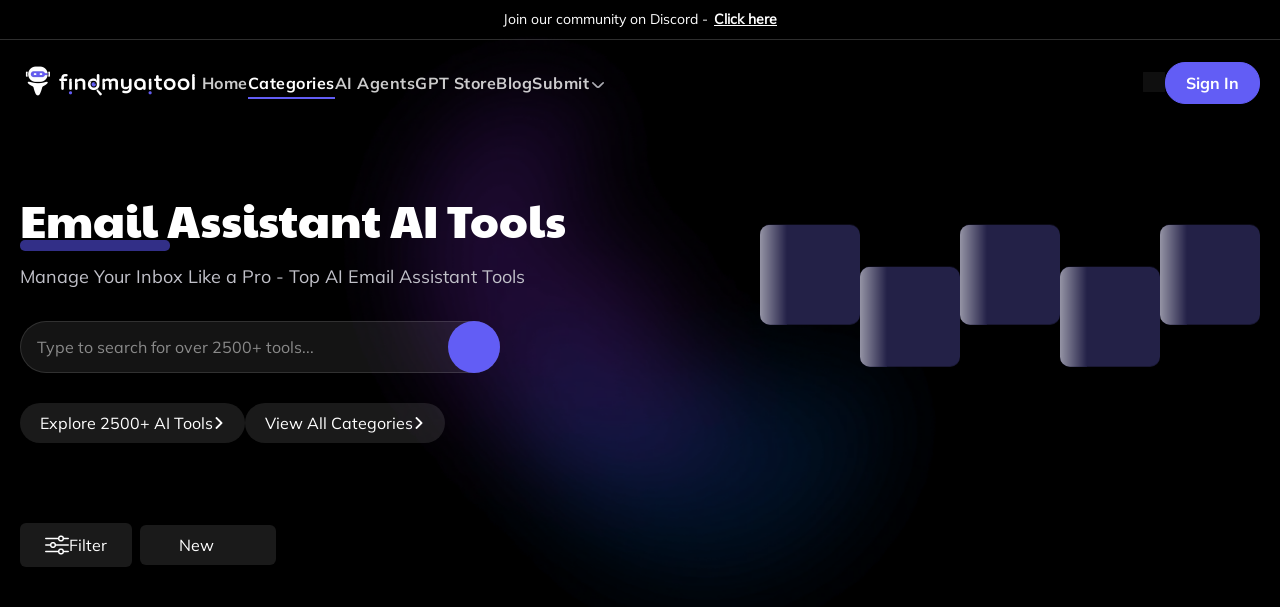

--- FILE ---
content_type: text/html; charset=utf-8
request_url: https://findmyaitool.com/category/email-assistant
body_size: 8895
content:
<!DOCTYPE html><html lang="en"><head><meta charSet="utf-8"/><link rel="icon" type="image/x-icon" href="/favicon.ico"/><link rel="icon" type="image/png" sizes="32x32" href="/favicon-32x32.png"/><link rel="icon" type="image/png" sizes="192x192" href="/android-chrome-192x192.png"/><link rel="icon" type="image/png" sizes="512x512" href="/android-chrome-512x512.png"/><link rel="apple-touch-icon" sizes="180x180" href="/apple-touch-icon.png"/><link rel="preload" href="/assets/images/docs-right.webp" sizes="any" as="image"/><link rel="preload" href="/assets/icons/close-white-icon.webp" sizes="any" as="image"/><link rel="preload" href="/assets/icons/google-icon.webp" sizes="any" as="image"/><script id="lemonsqueezy-script" class="lemonsqueezy-script" src="https://assets.lemonsqueezy.com/lemon.js" async=""></script><script src="https://sites-analytics.rejoicehub.com/api/script.js" data-site-id="4" defer=""></script><script async="" src="https://www.googletagmanager.com/gtag/js?id=G-ETZ28C9DJ9"></script><script>
                  window.dataLayer = window.dataLayer || [];
                function gtag(){dataLayer.push(arguments);}
                gtag('js', new Date());
                gtag('config', 'G-ETZ28C9DJ9');</script><noscript><img height="1" width="1" style="display:none" src="https://www.facebook.com/tr?id=377839228051698&amp;ev=PageView&amp;noscript=1" alt="facebook"/></noscript><script type="speculationrules">{
              "prerender": [{ "where": { "href_matches": "/*" }, "eagerness": "moderate" }],
              "prefetch": [{ "where": { "href_matches": "/*" }, "eagerness": "moderate" }]
            }</script><title>Manage Your Inbox Like a Pro - Top AI Email Assistant Tools</title><meta name="robots" content="index,follow"/><meta name="description" content="Find the best AI-powered email assistants to help manage your inbox more efficiently. Our list includes top-rated tools for streamlining your email workflow."/><meta name="twitter:card" content="summary_large_image"/><meta name="twitter:site" content="@findmyaitool"/><meta name="twitter:creator" content="@findmyaitool"/><meta property="og:title" content="Manage Your Inbox Like a Pro - Top AI Email Assistant Tools"/><meta property="og:description" content="Find the best AI-powered email assistants to help manage your inbox more efficiently. Our list includes top-rated tools for streamlining your email workflow."/><meta property="og:url" content="https://findmyaitool.com/category/email-assistant"/><meta property="og:type" content="website"/><meta property="og:image" content="https://prod-findmyaitool.s3.us-east-1.amazonaws.com/images/ai-tool-subcategory/meta-img/Email%20Assistant-1723790006991"/><meta property="og:image:alt" content="Manage Your Inbox Like a Pro - Top AI Email Assistant Tools"/><meta property="og:image:width" content="1024"/><meta property="og:image:height" content="768"/><meta property="og:locale" content="en_US"/><meta property="og:site_name" content="findmyaitool.com"/><link rel="canonical" href="https://findmyaitool.com/category/email-assistant"/><meta name="publisher" content="Findmyaitool"/><meta name="viewport" content="width=device-width, initial-scale=1"/><meta name="keywords" content="email assistant, AI tools, smarter inbox management, email workflow, top-rated tools"/><meta property="og:image:secure_url" content="https://prod-findmyaitool.s3.us-east-1.amazonaws.com/images/ai-tool-subcategory/meta-img/Email%20Assistant-1723790006991"/><meta name="twitter:title" content="Manage Your Inbox Like a Pro - Top AI Email Assistant Tools"/><meta name="twitter:description" content="Find the best AI-powered email assistants to help manage your inbox more efficiently. Our list includes top-rated tools for streamlining your email workflow."/><meta name="twitter:image" content="https://prod-findmyaitool.s3.us-east-1.amazonaws.com/images/ai-tool-subcategory/meta-img/Email%20Assistant-1723790006991"/><meta name="twitter:image:alt" content="Manage Your Inbox Like a Pro - Top AI Email Assistant Tools"/><script async="" id="PageViewSchema" type="application/ld+json">{"@context":"https://schema.org/","@type":"BreadcrumbList","itemListElement":[{"@type":"ListItem","position":1,"name":"Home","item":"https://findmyaitool.com"},{"@type":"ListItem","position":2,"name":"Email Assistant","item":"https://findmyaitool.com/category/email-assistant"}]}</script><link rel="preload" href="/assets/logo/findmylogo1.webp" as="image" fetchpriority="high"/><meta name="next-head-count" content="42"/><link data-next-font="" rel="preconnect" href="/" crossorigin="anonymous"/><link rel="preload" href="/_next/static/css/db261ccf647587a5.css" as="style"/><link rel="stylesheet" href="/_next/static/css/db261ccf647587a5.css" data-n-g=""/><link rel="preload" href="/_next/static/css/b4b6a1dbf163f334.css" as="style"/><link rel="stylesheet" href="/_next/static/css/b4b6a1dbf163f334.css" data-n-p=""/><link rel="preload" href="/_next/static/css/075f86366ec27198.css" as="style"/><link rel="stylesheet" href="/_next/static/css/075f86366ec27198.css" data-n-p=""/><link rel="preload" href="/_next/static/css/3e435b3c81886a42.css" as="style"/><link rel="stylesheet" href="/_next/static/css/3e435b3c81886a42.css" data-n-p=""/><noscript data-n-css=""></noscript><script defer="" nomodule="" src="/_next/static/chunks/polyfills-78c92fac7aa8fdd8.js"></script><script src="/_next/static/chunks/webpack-d902d7977f1e934d.js" defer=""></script><script src="/_next/static/chunks/framework-56eb74ff06128874.js" defer=""></script><script src="/_next/static/chunks/main-df487df3a4181841.js" defer=""></script><script src="/_next/static/chunks/pages/_app-9d76a04ccadf0979.js" defer=""></script><script src="/_next/static/chunks/2962-a0d6e9e71e10b8ff.js" defer=""></script><script src="/_next/static/chunks/7441-49cb02199628df17.js" defer=""></script><script src="/_next/static/chunks/9425-9e6fa30fa1cbf046.js" defer=""></script><script src="/_next/static/chunks/2366-c1c51bf3573a1e80.js" defer=""></script><script src="/_next/static/chunks/pages/category/%5Bslug%5D-8c44b81d53d3c859.js" defer=""></script><script src="/_next/static/7-yE9WwpEytstHq6YfQ8h/_buildManifest.js" defer=""></script><script src="/_next/static/7-yE9WwpEytstHq6YfQ8h/_ssgManifest.js" defer=""></script></head><body><div id="__next"><div style="position:fixed;z-index:99999999999999;top:16px;left:16px;right:16px;bottom:16px;pointer-events:none"></div><div class="scrollToTop_hideButton__Q6sd4"><div class="scrollToTop_bottomToTop__l2Hz8"><svg width="10" height="16" viewBox="0 0 10 16" fill="none" xmlns="http://www.w3.org/2000/svg"><path d="M0.439852 7.99996C0.439852 7.7132 0.549341 7.42649 0.767857 7.20786L7.64757 0.328226C8.0852 -0.109409 8.79475 -0.109409 9.23221 0.328226C9.66967 0.765684 9.66967 1.47509 9.23221 1.91276L3.14466 7.99996L9.232 14.0872C9.66945 14.5248 9.66945 15.2342 9.232 15.6716C8.79454 16.1094 8.08499 16.1094 7.64735 15.6716L0.767644 8.79205C0.549092 8.57332 0.439852 8.2866 0.439852 7.99996Z" fill="white"></path></svg></div></div><style>#nprogress{pointer-events:none}#nprogress .bar{background:#fff;position:fixed;z-index:1600;top: 0;left:0;width:100%;height:2px}#nprogress .peg{display:block;position:absolute;right:0;width:100px;height:100%;box-shadow:0 0 10px #fff,0 0 5px #fff;opacity:1;-webkit-transform:rotate(3deg) translate(0px,-4px);-ms-transform:rotate(3deg) translate(0px,-4px);transform:rotate(3deg) translate(0px,-4px)}#nprogress .spinner{display:block;position:fixed;z-index:1600;top: 15px;right:15px}#nprogress .spinner-icon{width:18px;height:18px;box-sizing:border-box;border:2px solid transparent;border-top-color:#fff;border-left-color:#fff;border-radius:50%;-webkit-animation:nprogress-spinner 400ms linear infinite;animation:nprogress-spinner 400ms linear infinite}.nprogress-custom-parent{overflow:hidden;position:relative}.nprogress-custom-parent #nprogress .bar,.nprogress-custom-parent #nprogress .spinner{position:absolute}@-webkit-keyframes nprogress-spinner{0%{-webkit-transform:rotate(0deg)}100%{-webkit-transform:rotate(360deg)}}@keyframes nprogress-spinner{0%{transform:rotate(0deg)}100%{transform:rotate(360deg)}}</style><header class="navbar_header__2G_Ok navbar_topbarSticky__CzNxF"><div class="navbar_animationTime__Svzi3"><div class="topBar_topbar__GDOYX "><div class="container"><p>Join our community on Discord - <a href="https://discord.com/invite/Zb6REThUgs" target="_blnck">Click here</a></p></div></div></div><div class="container"><div class="navbar_headerAlignment__DxT_U"><div class="navbar_leftContent__0Gfpp"><div class="navbar_mobileViewMenu___Gtps"><div class="navbar_iconContainer__8FsFE"><span class="navbar_line__Cao5u navbar_lineCloseTop__n0o_3"></span><span class="navbar_line__Cao5u navbar_lineCloseMiddle__UhWD8"></span><span class="navbar_line__Cao5u navbar_lineCloseBottom__6GrRS"></span></div></div><div class="navbar_logoDesign__KBtp5"><a aria-label="visit-findmyaitool" href="/"><img alt="Logo" fetchpriority="high" width="100" height="100" decoding="async" data-nimg="1" style="color:transparent;width:100%;height:auto" src="/assets/logo/findmylogo1.webp"/></a></div><nav><a aria-label="visit-findmyaitool" class="" href="/">Home</a><div><a aria-label="Categories" class="navbar_activeClass__cdOdO" href="/category">Categories</a></div><a aria-label="AI Agents" class="" href="/ai-agent">AI Agents<!-- --> </a><a aria-label="GPT Store" class="" href="/gpt-store">GPT Store</a><a aria-label="Blog" class="" href="/blog">Blog</a><div class="navbar_iconTextAlignment__oT4p7"><a aria-label="Submit AI Tool">Submit</a><svg xmlns="http://www.w3.org/2000/svg" width="18" height="18" viewBox="0 0 18 18" fill="none"><path d="M14.7508 6.24742C14.6711 6.16902 14.5763 6.10679 14.4719 6.06433C14.3674 6.02186 14.2554 6 14.1423 6C14.0291 6 13.9171 6.02186 13.8127 6.06433C13.7082 6.10679 13.6134 6.16902 13.5338 6.24742L9.6085 10.0784C9.52883 10.1568 9.43404 10.219 9.3296 10.2615C9.22516 10.3039 9.11314 10.3258 9 10.3258C8.88686 10.3258 8.77484 10.3039 8.6704 10.2615C8.56596 10.219 8.47117 10.1568 8.3915 10.0784L4.46623 6.24742C4.38655 6.16902 4.29176 6.10679 4.18732 6.06433C4.08289 6.02186 3.97087 6 3.85772 6C3.74458 6 3.63256 6.02186 3.52813 6.06433C3.42369 6.10679 3.3289 6.16902 3.24922 6.24742C3.0896 6.40414 3 6.61614 3 6.83712C3 7.0581 3.0896 7.2701 3.24922 7.42682L7.18306 11.2661C7.66515 11.7361 8.31865 12 9 12C9.68135 12 10.3348 11.7361 10.8169 11.2661L14.7508 7.42682C14.9104 7.2701 15 7.0581 15 6.83712C15 6.61614 14.9104 6.40414 14.7508 6.24742Z" fill="#ABABB2"></path></svg><div class="navbar_pricingDropdown__1yz5O"><div class="navbar_pricingDropdownDesign__s8S3H"><a aria-label="Submit AI Tool" class="" href="/submit-tool">Submit AI Tool</a><a aria-label="Submit AI Agent" class="" href="/submit-agent">Submit AI Agent</a></div></div></div></nav></div><div class="navbar_rightContent__DVUqI"><div class="navbar_searchIconDesign__HYU8x"><div><span class=" lazy-load-image-background " style="background-image:url(/assets/images/thumbnail-w.webp);background-size:100% 100%;color:transparent;display:inline-block"><span class="image-loading" style="display:inline-block"></span></span></div></div><div><div class="navbar_buttonAlignment____wt4"><button>Sign In</button></div></div></div></div><div class="navbar_mobileViewSidebar__gCMlD navbar_closeSidebarMenu__hZnaS"><div class="navbar_mobileViewMenuHeader__lxaqX"><a aria-label="visit-findmyaitool" href="/"><div class="navbar_logo__G3qkL"><div><span class=" lazy-load-image-background " style="background-image:url(/assets/images/thumbnail-w.webp);background-size:100% 100%;color:transparent;display:inline-block"><span class="image-loading" style="display:inline-block"></span></span></div></div></a><div class="navbar_closeIcon__ygVCM"><div><span class=" lazy-load-image-background " style="background-image:url(/assets/images/thumbnail-w.webp);background-size:100% 100%;color:transparent;display:inline-block"><span class="image-loading" style="display:inline-block"></span></span></div></div></div><div class="navbar_mobileMenuOptionDetails__EutR_"></div></div><div class="navbar_mobileSidebar__EGTHU navbar_hide__l2S5G"><div class="navbar_mobileBodySpacer__Ykz7d"><a aria-label="visit-findmyaitool" href="/"><p class="">Home</p></a><a aria-label="AI Tools Category" href="/category"><p class="">AI Tools Category</p></a><a aria-label="GPT Store" href="/gpt-store"><p class="">GPT Store</p></a><a aria-label="AI Shorts Video" href="/ai-shorts-videos"><p class="">AI Shorts Video</p></a><a aria-label="Blog" href="/blog"><p class="">Blog</p></a><a aria-label="Submit AI Tool" href="/submit-tool"><p class="">Submit AI Tool</p></a><a aria-label="Submit AI Agent" href="/submit-agent"><p class="">Submit AI Agent</p></a></div></div></div></header><div class="signInModal_signInModalWrapper__dYdQ4"><div class="signInModal_signInModal__3CEQH"><div class="signInModal_closeRight__3506P"><div><span class=" lazy-load-image-background " style="background-image:url(/assets/images/thumbnail-w.webp);background-size:100% 100%;color:transparent;display:inline-block"><span class="image-loading" style="display:inline-block"></span></span></div></div><div class="signInModal_text__7HH84"><h2>Sign In</h2><p>Welcome to Findmyaitool! Sign in to continue your exploration of our platform with all its exciting features.</p></div><div class="signInModal_bottomSpacing__Co0mi"><div class="input_formDesign__1fzJG"><label>Email</label><div class="input_input__Qbv3a"><input type="text" placeholder="Enter your email" name="email"/></div></div><div class="signInModal_error__ZQWvs"><span></span></div></div><div class="input_formDesign__1fzJG"><label>Password</label><div class="input_input__Qbv3a"><input type="password" placeholder="Enter your password" name="password"/><div class="input_icon__ZXWiP"><img src="/assets/icons/eye-close-icon.svg" alt="icon"/></div></div></div><div class="signInModal_error__ZQWvs"><span></span></div><div class="signInModal_forgotpassword__Hg9ZX"><a>Forgot Password?</a></div><div class="signInModal_buttonDesign__xoRyc"><button>Sign In </button></div><div class="signInModal_ortext__LGV_c"><div class="signInModal_line__k5UFN"></div><span>OR</span><div class="signInModal_line__k5UFN"></div></div><div class="signInModal_googleLogin__7maIj"><div class="navbar_rightContent__DVUqI"><button aria-label="google logo"><img src="/assets/icons/google-icon.webp" alt="GoogleLogo" class="navbar_GoogleLogoAlignment__pkiLG"/>Google</button></div></div><div class="signInModal_lastText__tpC_A"><p>Don’t have an account ? <a>Sign Up</a></p></div></div></div><div class="signUpModal_signInModalWrapper__sOuEf"><div class="signUpModal_signInModal__9Lt5f"><div class="signUpModal_closeRight__gUY6D"><div><span class=" lazy-load-image-background " style="background-image:url(/assets/images/thumbnail-w.webp);background-size:100% 100%;color:transparent;display:inline-block"><span class="image-loading" style="display:inline-block"></span></span></div></div><div class="signUpModal_text__fRY3j"><h2>Sign Up</h2><p>Embrace the Future with Findmyaitool! Sign up now and let&#x27;s rewrite the possibilities together.</p></div><div class="signUpModal_twoCol__if1DM"><div><div class="input_formDesign__1fzJG"><label>First Name</label><div class="input_input__Qbv3a"><input type="text" placeholder="Enter your first name" name="first_name"/></div></div><div class="signUpModal_error__VKiXW"><span></span></div></div><div><div class="input_formDesign__1fzJG"><label>Last Name</label><div class="input_input__Qbv3a"><input type="text" placeholder="Enter your last name" name="last_name"/></div></div><div class="signUpModal_error__VKiXW"><span></span></div></div></div><div class="signUpModal_bottomSpacing__D7b0M"><div class="input_formDesign__1fzJG"><label>Email</label><div class="input_input__Qbv3a"><input type="text" placeholder="Enter your email" name="email"/></div></div><div class="signUpModal_error__VKiXW"><span></span></div></div><div class="input_formDesign__1fzJG"><label>Password</label><div class="input_input__Qbv3a"><input type="password" placeholder="Enter your password" name="password"/><div class="input_icon__ZXWiP"><img src="/assets/icons/eye-close-icon.svg" alt="icon"/></div></div></div><div class="signUpModal_error__VKiXW"><span></span></div><div><a>Forgot Password?</a></div><div class="signUpModal_buttonDesign__w1rKQ"><button>Sign Up </button></div><div class="signUpModal_ortext__yb8nL"><div class="signUpModal_line__pJ9tr"></div><span>OR</span><div class="signUpModal_line__pJ9tr"></div></div><div class="signUpModal_googleLogin__J6q7V"><div class="navbar_rightContent__DVUqI"><button aria-label="google logo"><img src="/assets/icons/google-icon.webp" alt="GoogleLogo" class="navbar_GoogleLogoAlignment__pkiLG"/>Google</button></div></div><div class="signUpModal_lastText___sn7R"><p>Don’t have an account ? <a> Sign In</a></p></div></div></div><div class="forgotPassword_signInModalWrapper__VW_JA"><div class="forgotPassword_signInModal__RB_FJ"><div class="forgotPassword_closeRight__4L2Cr"><div><span class=" lazy-load-image-background " style="background-image:url(/assets/images/thumbnail-w.webp);background-size:100% 100%;color:transparent;display:inline-block"><span class="image-loading" style="display:inline-block"></span></span></div></div><div class="forgotPassword_text__Xh1ur"><h2>Forgot Password</h2><p>We&#x27;ll Send You An Email To Reset Your Password.</p></div><div class="input_formDesign__1fzJG"><label>Email</label><div class="input_input__Qbv3a"><input type="text" placeholder="Enter your email"/></div></div><div class="forgotPassword_error__vXmqN"><span></span></div><div class="forgotPassword_buttonDesign__nfO3P"><button>Send </button></div><div class="forgotPassword_lastText__7ZNeD"><p>Back to Login</p></div></div></div><div class="details-layout"><div><div class="categoryBanner_categoryBannerDesign__Qdqb4"><div class="container"><div class="categoryBanner_grid__sSsJm"><div><div class="categoryBanner_title__qA61d"><h1>Email Assistant<!-- --> <!-- -->AI Tools<!-- --> </h1><p>Manage Your Inbox Like a Pro - Top AI Email Assistant Tools</p></div><div class="categoryBanner_searchbarWidth__Zn0IE"><div class="searchbar_searchbar__9FHSZ"><input type="text" name="search" placeholder="Type to search for over 2500+ tools..." autoComplete="off" id="searchInput" value=""/><div class="searchbar_searchIcon__nPIGg"><div><span class=" lazy-load-image-background " style="background-image:url(/assets/images/thumbnail-w.webp);background-size:100% 100%;color:transparent;display:inline-block"><span class="image-loading" style="display:inline-block"></span></span></div></div></div></div><div class="categoryBanner_twoButtonAlignment__A__sF"><a aria-label="browse-tools" href="/browse-tools"><button aria-label="Explore 2500+ AI Tools">Explore 2500+ AI Tools<img loading="lazy" src="/assets/icons/right.webp" alt="RightIcon"/></button></a><a aria-label="view-all-category" href="/category"><button aria-label="View All categories">View All categories<img loading="lazy" src="/assets/icons/right.webp" alt="RightIcon"/></button></a></div></div><div class="categoryBanner_allImagealignment__J8Tv2"><div><span aria-live="polite" aria-busy="true"><span class="react-loading-skeleton" style="border-radius:10px;--base-color:#232147">‌</span><br/></span></div><div><span aria-live="polite" aria-busy="true"><span class="react-loading-skeleton" style="border-radius:10px;--base-color:#232147">‌</span><br/></span></div><div><span aria-live="polite" aria-busy="true"><span class="react-loading-skeleton" style="border-radius:10px;--base-color:#232147">‌</span><br/></span></div><div><span aria-live="polite" aria-busy="true"><span class="react-loading-skeleton" style="border-radius:10px;--base-color:#232147">‌</span><br/></span></div><div><span aria-live="polite" aria-busy="true"><span class="react-loading-skeleton" style="border-radius:10px;--base-color:#232147">‌</span><br/></span></div></div></div></div></div><div class="aitoolslist_aitoolslistAllContnetAlignment__0AqbK"><div class="container"><div class="aitoolslist_aitoolslistHeaderAlignment__WfHwF"><div class="filter_filterbutton__A4KSk"><button aria-label="Filter"><svg width="24" height="24" viewBox="0 0 24 24" fill="none" xmlns="http://www.w3.org/2000/svg"><path d="M0.75 6.26308H12.9615C13.2984 7.62405 14.5295 8.63622 15.9931 8.63622C17.4567 8.63622 18.6878 7.62405 19.0246 6.26308H23.25C23.6642 6.26308 24 5.92727 24 5.51308C24 5.09889 23.6642 4.76308 23.25 4.76308H19.0246C18.6878 3.40211 17.4567 2.38989 15.993 2.38989C14.5294 2.38989 13.2983 3.40211 12.9615 4.76308H0.75C0.335812 4.76308 0 5.09889 0 5.51308C0 5.92727 0.335812 6.26308 0.75 6.26308ZM15.9931 3.88989C16.8881 3.88989 17.6163 4.61805 17.6163 5.51303C17.6163 6.40806 16.8881 7.13622 15.9931 7.13622C15.0981 7.13622 14.3699 6.40806 14.3699 5.51303C14.3699 4.61805 15.0981 3.88989 15.9931 3.88989ZM0.75 12.75H4.97541C5.31225 14.111 6.54333 15.1232 8.00695 15.1232C9.47058 15.1232 10.7017 14.111 11.0385 12.75H23.25C23.6642 12.75 24 12.4142 24 12C24 11.5858 23.6642 11.25 23.25 11.25H11.0385C10.7016 9.88905 9.47053 8.87683 8.00691 8.87683C6.54328 8.87683 5.3122 9.88905 4.97536 11.25H0.75C0.335812 11.25 0 11.5858 0 12C0 12.4142 0.335766 12.75 0.75 12.75ZM8.00691 10.3768C8.90194 10.3768 9.63009 11.105 9.63009 12C9.63009 12.895 8.90194 13.6232 8.00691 13.6232C7.11187 13.6232 6.38372 12.895 6.38372 12C6.38372 11.105 7.11187 10.3768 8.00691 10.3768ZM23.25 17.737H19.0246C18.6877 16.376 17.4567 15.3638 15.993 15.3638C14.5294 15.3638 13.2983 16.376 12.9615 17.737H0.75C0.335812 17.737 0 18.0728 0 18.487C0 18.9011 0.335812 19.237 0.75 19.237H12.9615C13.2984 20.5979 14.5295 21.6101 15.9931 21.6101C17.4567 21.6101 18.6878 20.5979 19.0246 19.237H23.25C23.6642 19.237 24 18.9011 24 18.487C24 18.0728 23.6642 17.737 23.25 17.737ZM15.9931 20.1101C15.0981 20.1101 14.3699 19.382 14.3699 18.487C14.3699 17.5919 15.0981 16.8638 15.9931 16.8638C16.8881 16.8638 17.6163 17.5919 17.6163 18.487C17.6163 19.382 16.8881 20.1101 15.9931 20.1101Z" fill="white"></path></svg><span>Filter </span></button></div><div class="toolsdropdown_toolsdropdown__IrH9Z"><button aria-label="Selected Option"><div class="toolsdropdown_iconAlignment__6m9IJ"><span class=" lazy-load-image-background " style="background-image:url(/assets/images/thumbnail-w.webp);background-size:100% 100%;color:transparent;display:inline-block"><span class="image-loading" style="display:inline-block"></span></span></div><div class="toolsdropdown_dropdownNameAlignment__B0Enh"><p>New</p><div class="toolsdropdown_iconAlignment__6m9IJ"><span class=" lazy-load-image-background " style="background-image:url(/assets/images/thumbnail-w.webp);background-size:100% 100%;color:transparent;display:inline-block"><span class="image-loading" style="display:inline-block"></span></span></div></div></button></div></div><div><div class="nodatashow_nodatashowAlignment__BNOMw"><div class="nodatashow_iconCenteralignment__xkT0K"><div><span class=" lazy-load-image-background " style="background-image:url(/assets/images/thumbnail-w.webp);background-size:100% 100%;color:transparent;display:inline-block"><span class="image-loading" style="display:inline-block"></span></span></div></div><h2>No results found</h2><span>Oops! We couldn&#x27;t find any results matching your search.</span><span>Please try again with different keywords or filters.</span></div></div><div class="aitoolslist_paginationAlignment__wWHAf"></div></div></div></div></div><footer class="footer_footer__UlVws"><div class="container"><div class="footer_footerBoxALignment__YWMv5"><div class="footer_footerImg__im343"><div><span class=" lazy-load-image-background " style="background-image:url(/assets/images/thumbnail-w.webp);background-size:100% 100%;color:transparent;display:inline-block"><span class="image-loading" style="display:inline-block"></span></span></div></div><div class="footer_footerRightSIde__44Wwh"><h3>Stay tuned!</h3><p>Get the latest articles and business updates that you need to know, you’ll even get special recommendations weekly.</p><div class="footer_searchInputAlignment__h6UkA"><div class="footer_subscribeInput__i_ZEu"><div class="footer_emailBox__x388_"><div><span class=" lazy-load-image-background " style="background-image:url(/assets/images/thumbnail-w.webp);background-size:100% 100%;color:transparent;display:inline-block"><span class="image-loading" style="display:inline-block"></span></span></div></div><input type="text" placeholder="Enter your email" name="email"/></div><div class="footer_subscribeButton__1zEKx"><button aria-label="Subscribe">Subscribe</button></div></div></div></div><div class="footer_footerAlignment__PplY0"><div class="footer_footerGrid__1wctC"><div class="footer_footerLeftSide__YWMl6"><div class="footer_logoDesign__okNxU"><a aria-label="logo" href="/"><img alt="Logo" fetchpriority="high" width="100" height="100" decoding="async" data-nimg="1" style="color:transparent;width:100%;height:auto" src="/assets/logo/findmylogo1.webp"/></a></div><p>FindMyAITool is a website dedicated to providing a comprehensive list of AI tools to assist individuals and businesses in finding the most suitable AI tool for their specific requirements.</p><div class="footer_concateAlignment__8JEvf"> <div class="footer_iconAlignment__cqtze"><div><span class=" lazy-load-image-background " style="background-image:url(/assets/images/thumbnail-w.webp);background-size:100% 100%;color:transparent;display:inline-block"><span class="image-loading" style="display:inline-block"></span></span></div></div><a aria-label="visit-site" href="mailto:info@findmytool.com">info@findmytool.com</a></div><div class="footer_socialIconFlex__QnNm1"><a target="_blank" class="footer_socialIconAlignment__1rzEl" aria-label="visit-instagram" href="https://www.instagram.com/findmyaitool/"><div><span class=" lazy-load-image-background " style="background-image:url(/assets/images/thumbnail-w.webp);background-size:100% 100%;color:transparent;display:inline-block"><span class="image-loading" style="display:inline-block"></span></span></div></a><a target="_blank" class="footer_socialIconAlignment__1rzEl" aria-label="visit-facebook" href="https://www.facebook.com/findmyaitool.official"><div><span class=" lazy-load-image-background " style="background-image:url(/assets/images/thumbnail-w.webp);background-size:100% 100%;color:transparent;display:inline-block"><span class="image-loading" style="display:inline-block"></span></span></div></a><a target="_blank" class="footer_socialIconAlignment__1rzEl" aria-label="visit-twitter" href="https://twitter.com/findmyaitool "><div><span class=" lazy-load-image-background " style="background-image:url(/assets/images/thumbnail-w.webp);background-size:100% 100%;color:transparent;display:inline-block"><span class="image-loading" style="display:inline-block"></span></span></div></a><a target="_blank" class="footer_socialIconAlignment__1rzEl" aria-label="visit-linkdin" href="https://www.linkedin.com/company/findmyaitool"><div><span class=" lazy-load-image-background " style="background-image:url(/assets/images/thumbnail-w.webp);background-size:100% 100%;color:transparent;display:inline-block"><span class="image-loading" style="display:inline-block"></span></span></div></a><a target="_blank" class="footer_socialIconAlignment__1rzEl" aria-label="visit-producthunt" href="https://www.producthunt.com/products/findmyaitool?utm_source=badge-featured&amp;utm_medium=badge#findmyaitool"><div><span class=" lazy-load-image-background " style="background-image:url(/assets/images/thumbnail-w.webp);background-size:100% 100%;color:transparent;display:inline-block"><span class="image-loading" style="display:inline-block"></span></span></div></a><a target="_blank" class="footer_socialIconAlignment__1rzEl" aria-label="visit-producthunt" href="https://discord.com/invite/Zb6REThUgs"><div><span class=" lazy-load-image-background " style="background-image:url(/assets/images/thumbnail-w.webp);background-size:100% 100%;color:transparent;display:inline-block"><span class="image-loading" style="display:inline-block"></span></span></div></a></div></div><div class="footer_footerLinkAlignment__8hGDw"><div><h2>Useful Links</h2><a aria-label="visit-category" href="/category">AI Tools Category</a><a aria-label="visit-ai-agent" href="/ai-agent">AI Agents</a><a aria-label="gpt-store" href="/gpt-store">GPT Store</a><a aria-label="visit-ai-shorts-videos" href="/ai-shorts-videos">AI Shorts</a><a aria-label="visit-blog" href="/blog">Blog</a><a aria-label="visit-submit-ai-tool" href="/submit-tool">Submit AI Tool</a><a aria-label="visit-write-for-us" href="/write-for-us">Write For Us</a></div><div><h2>Company</h2><a target="_blank" aria-label="visit-sitemap" href="/sitemap.xml">Sitemap</a><a target="_blank" aria-label="visit-sitemap" href="/sitemap/ai-agent.xml">AI Agents Sitemap</a><a target="_blank" aria-label="visit-blog-sitemap" href="/sitemap/blog.xml">Blog Sitemap</a><a target="_blank" aria-label="visit-tool-sitemap" href="/sitemap/tool.xml">Tool Sitemap</a><a target="_blank" aria-label="visit-gpt-sitemap" href="/sitemap/gpt.xml">GPT Sitemap</a> <a target="_blank" aria-label="visit-gpt-sitemap" href="/sitemap/search-keyword.xml">Search Keyword Sitemap</a></div><div><h2>Contact Us</h2><div><a aria-label="marketing" href="/marketing">Marketing</a><a aria-label="contact-us" href="/contact-us">Contact Us</a><a aria-label="hire-us" href="/hire-us">Hire Us</a><a aria-label="hire-us" target="_blank" href="https://calendly.com/dipak-rejoicehub/30min">Book Meeting</a></div></div></div></div></div><div class="footer_copyRightAlignment__LH_yC"><div class="footer_termsLinks__2gazI"><a aria-label="visit-terms-condition" href="/terms-condition">Terms &amp; Condition</a><a aria-label="visit-privacy-policy" href="/privacy-policy">Privacy Policy</a></div><p>Copyright Find My AI Tools © 2025 All Rights Reserved by <span>FindMyAITool</span> Team.</p></div></div></footer><div class="hiddenModal"><div class="continuewithgoogle_continuewithgoogleWrapper__tKpAz"><div class="continuewithgoogle_modalMd__b_z3H"><div class="continuewithgoogle_modalHeaderAlignment__oY9Om"><div><span class=" lazy-load-image-background " style="background-image:url(/assets/images/thumbnail-w.webp);background-size:100% 100%;color:transparent;display:inline-block"><span class="image-loading" style="display:inline-block"></span></span></div><div><svg width="24" height="24" viewBox="0 0 24 24" fill="none" xmlns="http://www.w3.org/2000/svg"><path d="M5.09766 20.0742C4.79766 20.0742 4.49766 19.9598 4.26891 19.7311C3.81141 19.2736 3.81141 18.5316 4.26891 18.0736L18.0741 4.26891C18.5316 3.81141 19.2736 3.81141 19.7316 4.26891C20.1891 4.72641 20.1891 5.46844 19.7316 5.92641L5.92594 19.7311C5.8173 19.8401 5.6882 19.9265 5.54605 19.9853C5.40391 20.0442 5.25152 20.0744 5.09766 20.0742Z" fill="white"></path><path d="M18.9023 20.0747C18.6023 20.0747 18.3023 19.9603 18.0736 19.7316L4.26891 5.92641C3.81141 5.46891 3.81141 4.72688 4.26891 4.26891C4.72641 3.81141 5.46844 3.81141 5.92641 4.26891L19.7316 18.0741C20.1891 18.5316 20.1891 19.2736 19.7316 19.7316C19.6227 19.8405 19.4934 19.9269 19.3512 19.9858C19.2089 20.0447 19.0563 20.0749 18.9023 20.0747Z" fill="white"></path></svg></div></div><div class="continuewithgoogle_modalbody__Ri6r_"><h2>Login to unlock the best AI Tools for you!</h2><div class="continuewithgoogle_continueGoogle__v2ZS_"><button>Continue with Login</button></div><div class="continuewithgoogle_textstyle__wv2mN"><p>By proceeding, you agree to our<!-- --> <a aria-label="terms-condition" href="/terms-condition">Terms of use</a> <!-- -->and confirm you have read our<!-- --> <a aria-label="privacy-policy" href="/privacy-policy">Privacy and Cookies Statement.</a></p></div></div></div></div></div><div class="hiddenModal"><div class="subscribenewsletter_subscribenewsletterwrapper__ItZ9v"><div class="subscribenewsletter_subscribenewsletterModal__kz_ln"><div class="subscribenewsletter_imgstyle__UDyu_"><img src="/assets/icons/Subscribe.webp" alt="Subscribe"/></div><div class="subscribenewsletter_closeiconAlignment__KNW1z"><div><span class=" lazy-load-image-background " style="background-image:url(/assets/images/thumbnail-w.webp);background-size:100% 100%;color:transparent;display:inline-block"><span class="image-loading" style="display:inline-block"></span></span></div></div><div class="subscribenewsletter_centerIcon__95_hj"><img src="/assets/icons/email-lg.webp" alt="EmailIconLg"/></div><h2>Subscribe Newsletter</h2><p>Subscribe to our AI Tools Newsletter for exclusive insights, cutting-edge innovations, and the latest AI advancements delivered straight to your inbox!</p><div class="subscribenewsletter_subscribeCenter__2lUSO"><div class="subscribenewsletter_relativeDiv__NkuwL"><input type="text" placeholder="Enter your email" name="email" value=""/><div class="subscribenewsletter_leftIcon___ApWf"><div><span class=" lazy-load-image-background " style="background-image:url(/assets/images/thumbnail-w.webp);background-size:100% 100%;color:transparent;display:inline-block"><span class="image-loading" style="display:inline-block"></span></span></div></div><div class="subscribenewsletter_subscribe__NmQ9f"><button>Subscribe</button></div></div></div></div></div></div></div><script id="__NEXT_DATA__" type="application/json">{"props":{"pageProps":{"seoData":{"Title":"Manage Your Inbox Like a Pro - Top AI Email Assistant Tools","Description":"Find the best AI-powered email assistants to help manage your inbox more efficiently. Our list includes top-rated tools for streamlining your email workflow.","KeyWords":"email assistant, AI tools, smarter inbox management, email workflow, top-rated tools","url":"https://findmyaitool.com/category/email-assistant","OG_Img":"https://prod-findmyaitool.s3.us-east-1.amazonaws.com/images/ai-tool-subcategory/meta-img/Email%20Assistant-1723790006991","PageViewSchema":{"@context":"https://schema.org/","@type":"BreadcrumbList","itemListElement":[{"@type":"ListItem","position":1,"name":"Home","item":"https://findmyaitool.com"},{"@type":"ListItem","position":2,"name":"Email Assistant","item":"https://findmyaitool.com/category/email-assistant"}]},"Type":"website","dynamicData":{"_id":"665809cca9d05fa6bbb9d669","name":"Email Assistant","description":"Manage Your Inbox Like a Pro - Top AI Email Assistant Tools","status":"active","slugId":"email-assistant","metaKeywords":["email assistant","AI tools","smarter inbox management","email workflow","top-rated tools"],"metaTitle":"Manage Your Inbox Like a Pro - Top AI Email Assistant Tools","metaDescription":"Find the best AI-powered email assistants to help manage your inbox more efficiently. Our list includes top-rated tools for streamlining your email workflow.","metaImg":"https://prod-findmyaitool.s3.us-east-1.amazonaws.com/images/ai-tool-subcategory/meta-img/Email%20Assistant-1723790006991","aiToolCategoryId":{"_id":"65ba11340212eb43088e8168","status":"active","name":"Text"},"createdAt":"2024-05-30T05:08:28.558Z","updatedAt":"2024-08-16T06:33:29.549Z","aiToolCount":36}}},"__N_SSP":true},"page":"/category/[slug]","query":{"slug":"email-assistant"},"buildId":"7-yE9WwpEytstHq6YfQ8h","isFallback":false,"isExperimentalCompile":false,"dynamicIds":[24413],"gssp":true,"scriptLoader":[]}</script></body></html>

--- FILE ---
content_type: text/css; charset=utf-8
request_url: https://findmyaitool.com/_next/static/css/db261ccf647587a5.css
body_size: 10150
content:
@charset "UTF-8";.navbar_container__nTLWq{max-width:1300px;padding:0 20px;margin:0 auto}@media(max-width:650px){.navbar_container__nTLWq.navbar_video-container__pjk6q{padding:0 10px}}.navbar_container-sm__TM6S_{max-width:1200px;padding:0 20px;margin:0 auto}.navbar_container-xl__ABQW8{max-width:1340px;padding:0 20px;margin:0 auto}.navbar_header__2G_Ok{position:absolute;width:100%;z-index:99999;top:0;transition:all .3s cubic-bezier(.165,.84,.44,1)}@media(max-width:1200px){.navbar_header__2G_Ok.navbar_MobileviewHeaderBlack__oRd_Z{background-color:#000}}.navbar_header__2G_Ok .navbar_iconTextAlignment__oT4p7{display:flex;align-items:center;gap:5px;position:relative}.navbar_header__2G_Ok .navbar_iconTextAlignment__oT4p7:hover svg{transform:rotate(180deg)}.navbar_header__2G_Ok .navbar_iconTextAlignment__oT4p7:hover .navbar_pricingDropdown__1yz5O{max-height:100vh;overflow:hidden;transition:max-height .7s ease-in}.navbar_header__2G_Ok .navbar_iconTextAlignment__oT4p7 .navbar_pricingDropdown__1yz5O{position:absolute;width:160px;top:30px;left:0;max-height:0;overflow:hidden;transition:max-height .3s ease-in}.navbar_header__2G_Ok .navbar_iconTextAlignment__oT4p7 .navbar_pricingDropdown__1yz5O .navbar_pricingDropdownDesign__s8S3H{border:1px solid hsla(0,0%,100%,.12);background:#000;border-radius:6px;padding:5px 14px}.navbar_header__2G_Ok .navbar_iconTextAlignment__oT4p7 .navbar_pricingDropdown__1yz5O .navbar_pricingDropdownDesign__s8S3H a:last-child{border:none}.navbar_header__2G_Ok .navbar_iconTextAlignment__oT4p7 .navbar_pricingDropdown__1yz5O .navbar_pricingDropdownDesign__s8S3H a{font-size:14px;font-family:Mulish-Regular;font-style:normal;line-height:normal;padding:13px 0;border-bottom:1px solid hsla(0,0%,100%,.18);font-family:Mulish-Bold}.navbar_header__2G_Ok .navbar_iconTextAlignment__oT4p7 .navbar_pricingDropdown__1yz5O .navbar_pricingDropdownDesign__s8S3H a:after,.navbar_header__2G_Ok .navbar_iconTextAlignment__oT4p7 .navbar_pricingDropdown__1yz5O .navbar_pricingDropdownDesign__s8S3H a:before{display:none}.navbar_header__2G_Ok .navbar_iconTextAlignment__oT4p7 svg{cursor:pointer;position:relative;top:2px;transition:.3s ease-in-out}.navbar_header__2G_Ok .navbar_headerAlignment__DxT_U{display:flex;align-items:center;justify-content:space-between;height:85px}@media(max-width:1200px){.navbar_header__2G_Ok .navbar_headerAlignment__DxT_U{height:75px}}.navbar_header__2G_Ok .navbar_headerAlignment__DxT_U .navbar_rightContent__DVUqI{display:flex;align-items:center;gap:20px;min-height:38px}@media(max-width:650px){.navbar_header__2G_Ok .navbar_headerAlignment__DxT_U .navbar_rightContent__DVUqI{display:flex;align-items:center;gap:10px}}.navbar_header__2G_Ok .navbar_headerAlignment__DxT_U .navbar_rightContent__DVUqI .navbar_searchIconDesign__HYU8x{height:22px;width:22px;cursor:pointer}@media(max-width:650px){.navbar_header__2G_Ok .navbar_headerAlignment__DxT_U .navbar_rightContent__DVUqI .navbar_searchIconDesign__HYU8x{display:none}}.navbar_header__2G_Ok .navbar_headerAlignment__DxT_U .navbar_rightContent__DVUqI .navbar_topPositionAlignment__w7YDs{position:relative}.navbar_header__2G_Ok .navbar_headerAlignment__DxT_U .navbar_rightContent__DVUqI .navbar_topPositionAlignment__w7YDs button{min-width:40px}.navbar_header__2G_Ok .navbar_headerAlignment__DxT_U .navbar_rightContent__DVUqI .navbar_buttonAlignment____wt4 button{background-color:#625df5;color:#fff;border:1px solid #625df5;width:100%;padding:8px 20px;border-radius:20px;cursor:pointer;transition:.3s ease-in-out;font-size:16px;font-family:Mulish-Bold;font-style:normal;line-height:24px}.navbar_header__2G_Ok .navbar_headerAlignment__DxT_U .navbar_rightContent__DVUqI .navbar_buttonAlignment____wt4 button:hover{background-color:transparent;color:#625df5;font-size:16px;font-family:Mulish-Bold;font-style:normal;line-height:24px}.navbar_header__2G_Ok .navbar_headerAlignment__DxT_U .navbar_rightContent__DVUqI button{padding:7px 19px;white-space:nowrap;background:transparent;font-size:16px;font-family:Mulish-Bold;font-style:normal;cursor:pointer;border:1px solid hsla(0,0%,100%,.4);border-radius:999px;display:flex;align-items:center;gap:8px;line-height:24px;color:#fff}@media(max-width:650px){.navbar_header__2G_Ok .navbar_headerAlignment__DxT_U .navbar_rightContent__DVUqI button{font-size:14px;padding:5px 12px}}.navbar_header__2G_Ok .navbar_headerAlignment__DxT_U .navbar_rightContent__DVUqI button .navbar_GoogleLogoAlignment__pkiLG{height:24px;width:24px}.navbar_header__2G_Ok .navbar_headerAlignment__DxT_U .navbar_rightContent__DVUqI button .navbar_GoogleLogoAlignment__pkiLG span{display:flex!important}@media(max-width:650px){.navbar_header__2G_Ok .navbar_headerAlignment__DxT_U .navbar_rightContent__DVUqI button p{display:none}}.navbar_header__2G_Ok .navbar_headerAlignment__DxT_U .navbar_rightContent__DVUqI svg{width:20px;height:20px}.navbar_header__2G_Ok .navbar_headerAlignment__DxT_U .navbar_rightContent__DVUqI svg path{fill:#fff}@media(max-width:1200px){.navbar_header__2G_Ok .navbar_headerAlignment__DxT_U .navbar_rightContent__DVUqI svg{display:block}}.navbar_header__2G_Ok .navbar_headerAlignment__DxT_U .navbar_leftContent__0Gfpp{display:flex;align-items:center;gap:35px;min-height:44px;min-height:43px}@media(max-width:650px){.navbar_header__2G_Ok .navbar_headerAlignment__DxT_U .navbar_leftContent__0Gfpp{gap:16px}}.navbar_header__2G_Ok .navbar_headerAlignment__DxT_U .navbar_leftContent__0Gfpp .navbar_mobileViewMenu___Gtps{display:none}@media(max-width:1200px){.navbar_header__2G_Ok .navbar_headerAlignment__DxT_U .navbar_leftContent__0Gfpp .navbar_mobileViewMenu___Gtps{display:block}}.navbar_header__2G_Ok .navbar_headerAlignment__DxT_U .navbar_leftContent__0Gfpp .navbar_logoDesign__KBtp5{width:182px}.navbar_header__2G_Ok .navbar_headerAlignment__DxT_U .navbar_leftContent__0Gfpp img{max-width:182px;min-height:40px;cursor:pointer}.navbar_header__2G_Ok .navbar_headerAlignment__DxT_U .navbar_leftContent__0Gfpp nav{display:flex;align-items:center;gap:30px}@media(max-width:1200px){.navbar_header__2G_Ok .navbar_headerAlignment__DxT_U .navbar_leftContent__0Gfpp nav{display:none}}.navbar_header__2G_Ok .navbar_headerAlignment__DxT_U .navbar_leftContent__0Gfpp nav .navbar_activeClass__cdOdO{position:relative;color:#fff}.navbar_header__2G_Ok .navbar_headerAlignment__DxT_U .navbar_leftContent__0Gfpp nav .navbar_activeClass__cdOdO:before{position:absolute;bottom:-6px;left:0;right:0;margin:auto;content:" ";color:transparent;background:#625df5;height:2px;transition:.4s ease-in-out}.navbar_header__2G_Ok .navbar_headerAlignment__DxT_U .navbar_leftContent__0Gfpp nav a,.navbar_header__2G_Ok .navbar_headerAlignment__DxT_U .navbar_leftContent__0Gfpp nav span{display:block;font-size:16px;font-family:Mulish-Regular;font-style:normal;line-height:normal;color:hsla(0,0%,100%,.8);font-family:Mulish-Bold;cursor:pointer;transition:.3s ease-in-out;letter-spacing:.48px;position:relative}@media(max-width:1100px){.navbar_header__2G_Ok .navbar_headerAlignment__DxT_U .navbar_leftContent__0Gfpp nav a,.navbar_header__2G_Ok .navbar_headerAlignment__DxT_U .navbar_leftContent__0Gfpp nav span{font-size:14px}}.navbar_header__2G_Ok .navbar_headerAlignment__DxT_U .navbar_leftContent__0Gfpp nav a:hover,.navbar_header__2G_Ok .navbar_headerAlignment__DxT_U .navbar_leftContent__0Gfpp nav span:hover{color:#fff}.navbar_header__2G_Ok .navbar_headerAlignment__DxT_U .navbar_leftContent__0Gfpp nav a:hover:after,.navbar_header__2G_Ok .navbar_headerAlignment__DxT_U .navbar_leftContent__0Gfpp nav span:hover:after{width:100%}.navbar_header__2G_Ok .navbar_headerAlignment__DxT_U .navbar_leftContent__0Gfpp nav a:after,.navbar_header__2G_Ok .navbar_headerAlignment__DxT_U .navbar_leftContent__0Gfpp nav span:after{position:absolute;bottom:-6px;left:0;right:0;margin:auto;content:" ";color:transparent;background:#625df5;height:2px;width:0;transition:.4s ease-in-out}.navbar_header__2G_Ok .navbar_mobileViewSidebarWrapper__Ek_sY{position:fixed;top:0;left:0;background:url(/assets/images/docs-right.webp),#000;width:100%;height:100vh;z-index:9}.navbar_header__2G_Ok .navbar_mobileViewSidebar__gCMlD{position:fixed;top:0;left:0;width:100%;height:100vh;background:url(/assets/images/docs-right.webp),#000;background-position:50%;z-index:99}.navbar_header__2G_Ok .navbar_mobileViewSidebar__gCMlD.navbar_openSidebarMenu__xzQH_{transform:translateX(0);transition:.4s ease-in-out}.navbar_header__2G_Ok .navbar_mobileViewSidebar__gCMlD.navbar_closeSidebarMenu__hZnaS{transform:translateX(-100%);transition:.4s ease-in-out}.navbar_header__2G_Ok .navbar_mobileViewSidebar__gCMlD .navbar_mobileViewMenuHeader__lxaqX{padding:20px;border-bottom:1px solid hsla(0,0%,100%,.12);display:flex;align-items:center;justify-content:space-between}.navbar_header__2G_Ok .navbar_mobileViewSidebar__gCMlD .navbar_mobileViewMenuHeader__lxaqX .navbar_logo__G3qkL img{max-width:180px}.navbar_header__2G_Ok .navbar_mobileViewSidebar__gCMlD .navbar_mobileViewMenuHeader__lxaqX .navbar_closeIcon__ygVCM{width:20px;height:20px}.navbar_header__2G_Ok .navbar_mobileViewSidebar__gCMlD .navbar_mobileViewMenuHeader__lxaqX .navbar_closeIcon__ygVCM img{width:100%;height:100%;display:block}.navbar_header__2G_Ok .navbar_mobileViewSidebar__gCMlD .navbar_mobileMenuOptionDetails__EutR_{padding:10px 20px;-webkit-tap-highlight-color:rgba(0,0,0,0)}.navbar_header__2G_Ok .navbar_mobileViewSidebar__gCMlD .navbar_mobileMenuOptionDetails__EutR_ p{font-size:16px;font-family:Mulish-Bold;font-style:normal;line-height:24px;color:hsla(0,0%,100%,.6);padding:20px 0;border-bottom:1px solid hsla(0,0%,100%,.12);font-size:18px}.navbar_header__2G_Ok .navbar_mobileViewSidebar__gCMlD .navbar_mobileMenuOptionDetails__EutR_ p.navbar_activeMenu__F2yCk,.navbar_header__2G_Ok .navbar_mobileViewSidebar__gCMlD .navbar_mobileMenuOptionDetails__EutR_ p:hover{color:#fff}.navbar_app__kBEYM{transition:.2s ease-in-out;background:linear-gradient(90deg,rgba(98,93,245,.1) .08%,rgba(98,93,245,.03) 16.53%,rgba(98,93,245,.03) 49.06%,rgba(98,93,245,.03) 83.21%,rgba(98,93,245,.1) 99.99%);-webkit-backdrop-filter:blur(19.596906662px);backdrop-filter:blur(19.596906662px)}@media(max-width:1200px){.navbar_app__kBEYM{-webkit-backdrop-filter:blur(80px);backdrop-filter:blur(80px)}}.navbar_mobileHeader__babjx{position:fixed;top:0;background-color:#625df5;width:100%;height:100%;left:0;z-index:999}.navbar_mobileHeader__babjx.navbar_hide__l2S5G{transform:translateX(100%);transition:.3s ease-in-out}.navbar_mobileHeader__babjx.navbar_show__zyZBS{transform:translateX(0);transition:.3s ease-in-out}.navbar_mobileHeader__babjx .navbar_menu__P6Wx0{padding:60px 0 0}.navbar_mobileHeader__babjx .navbar_menu__P6Wx0 a{display:block;font-family:Mulish-Bold;font-size:30px;font-style:normal;line-height:normal;text-align:center;color:#fff;margin:0 0 60px}@media(max-width:650px){.navbar_mobileHeader__babjx .navbar_menu__P6Wx0 a{font-family:Mulish-Bold;font-size:22px;font-style:normal;line-height:normal;margin:0 0 40px}}.navbar_mobileHeader__babjx .navbar_mobileHeaderAlignment__Ni9ar{padding:14px 0;display:flex;align-items:center;justify-content:space-between;border-bottom:1px solid hsla(0,0%,100%,.102)}.navbar_mobileHeader__babjx .navbar_mobileHeaderAlignment__Ni9ar .navbar_logo__G3qkL img{max-width:160px;cursor:pointer}.navbar_mobileHeader__babjx .navbar_mobileHeaderAlignment__Ni9ar svg{width:20px;height:20px}.navbar_mobileHeader__babjx .navbar_mobileHeaderAlignment__Ni9ar svg path{fill:#fff}.navbar_avatar__s2PHK{background-color:#d42cf4;color:#fff;border-radius:50%;font-size:14px;font-family:Mulish-Regular;font-style:normal;line-height:normal;width:28px;height:28px;display:flex;justify-content:center;align-items:center}.navbar_toggleDropdownmenu__zhEVd{max-height:1px;transition:.3s ease-in-out;visibility:hidden;overflow:hidden;position:absolute;background-color:transparent;background:#232147;width:210px;z-index:1;margin-top:10px;border-radius:20px;padding:10px}@media(max-width:650px){.navbar_toggleDropdownmenu__zhEVd{right:0}}.navbar_toggleDropdownmenu__zhEVd button.navbar_secondButon__2o7Xh{border-bottom:1px solid hsla(0,0%,100%,.4);width:100%;padding:6px 12px;white-space:nowrap;background:transparent;font-size:16px;font-family:Mulish-Bold;font-style:normal;cursor:pointer;display:flex;align-items:center;gap:8px;line-height:24px;color:#fff;border:none!important}.navbar_toggleDropdownmenu__zhEVd button.navbar_secondButon__2o7Xh span{display:flex!important}.navbar_toggleDropdownmenu__zhEVd button.navbar_secondButon__2o7Xh img{max-width:20px}.navbar_show__zyZBS{max-height:100vh;transition:.3s ease-in-out;visibility:visible;overflow:hidden}.navbar_iconContainer__8FsFE{cursor:pointer;position:relative;height:28px;width:28px}.navbar_iconContainer__8FsFE .navbar_line__Cao5u{height:2px;width:28px;position:absolute;left:0;outline:1px solid transparent;background-color:#fff;transition:.3s ease-in-out}.navbar_iconContainer__8FsFE .navbar_lineCloseTop__n0o_3{top:3px}.navbar_iconContainer__8FsFE .navbar_lineOpenTop__HWYuM{top:50%;transform:translateY(-50%);transform:rotate(-45deg) scaleX(1.2)}.navbar_iconContainer__8FsFE .navbar_lineOpenMiddle__sjDoS{display:none}.navbar_iconContainer__8FsFE .navbar_lineCloseMiddle__UhWD8{top:50%;transform:translateY(-50%)}.navbar_iconContainer__8FsFE .navbar_lineOpenBottom__u9OEy{top:50%;transform:translateY(-50%);transform:rotate(45deg) scaleX(1.2);outline-color:#1c3532}.navbar_iconContainer__8FsFE .navbar_lineCloseBottom__6GrRS{bottom:3px}.navbar_mobileSidebar__EGTHU{position:fixed;top:74px;left:0;z-index:9999;width:100%;height:100vh;background:#03040e;background:url(/assets/images/docs-right.webp),#000;background-position:50%}.navbar_mobileSidebar__EGTHU.navbar_hide__l2S5G{opacity:0;z-index:-1;visibility:hidden;transition:.3s ease-in-out}.navbar_mobileSidebar__EGTHU.navbar_show__zyZBS{visibility:visible;transform:translateX(0);transition:.3s ease-in-out}.navbar_mobileSidebar__EGTHU .navbar_mobileBodySpacer__Ykz7d{padding:60px 40px}.navbar_mobileSidebar__EGTHU .navbar_mobileBodySpacer__Ykz7d a:last-child{padding:0}.navbar_mobileSidebar__EGTHU .navbar_mobileBodySpacer__Ykz7d a{display:block;color:#fff;font-size:28px;padding:0 0 60px;text-align:center;font-style:normal;line-height:40px}@media(max-width:650px){.navbar_mobileSidebar__EGTHU .navbar_mobileBodySpacer__Ykz7d a{font-size:20px;line-height:30px;padding:0 0 50px}}.navbar_topbarSticky__CzNxF{position:-webkit-sticky;position:sticky;top:0;width:100%;z-index:9999}.navbar_hideCta__YeVLB{position:absolute;left:0;top:-500px;transform:translateY(-500px)}.navbar_animationTime__Svzi3,.navbar_hideCta__YeVLB{transition:all .3s cubic-bezier(.165,.84,.44,1)}.topBar_container__JpDmS{max-width:1300px;padding:0 20px;margin:0 auto}@media(max-width:650px){.topBar_container__JpDmS.topBar_video-container___0em1{padding:0 10px}}.topBar_container-sm__NmGRv{max-width:1200px;padding:0 20px;margin:0 auto}.topBar_container-xl__vUtre{max-width:1340px;padding:0 20px;margin:0 auto}.topBar_topbar__GDOYX{background-color:transparent;padding:10px 0;border-bottom:1px solid hsla(0,0%,100%,.18);width:100%;transition:.4s ease-in-out;height:40px!important}@media(max-width:650px){.topBar_topbar__GDOYX{height:auto!important}}.topBar_topbar__GDOYX.topBar_hideTopbar__flg4n{position:absolute;transform:translateY(-100%);transition:.4s ease-in-out}.topBar_topbar__GDOYX p{font-size:14px;font-family:Mulish-Regular;font-style:normal;line-height:normal;color:#fff;text-align:center}@media(max-width:1200px){.topBar_topbar__GDOYX p{font-size:12px;font-family:Mulish-Regular;font-style:normal;line-height:normal}}.topBar_topbar__GDOYX p a{font-size:14px;font-family:Mulish-Regular;font-style:normal;line-height:normal;font-weight:600;-webkit-text-decoration-line:underline;text-decoration-line:underline;padding-left:2px;text-underline-offset:2px;color:#fff}@media(max-width:650px){.topBar_topbar__GDOYX p a{color:#fff}}.signInModal_container__6Ofw2{max-width:1300px;padding:0 20px;margin:0 auto}@media(max-width:650px){.signInModal_container__6Ofw2.signInModal_video-container__RL_Rn{padding:0 10px}}.signInModal_container-sm__EYKwj{max-width:1200px;padding:0 20px;margin:0 auto}.signInModal_container-xl___dyGV{max-width:1340px;padding:0 20px;margin:0 auto}.signInModal_signInModalWrapper__dYdQ4{position:fixed;top:0;left:0;width:100%;height:100%;z-index:999999;background:rgba(0,0,0,.35);-webkit-backdrop-filter:blur(6px);backdrop-filter:blur(6px);display:flex;align-items:center;justify-content:center;transition:opacity .3s ease-in-out,visibility .3s ease-in-out;opacity:0;visibility:hidden}.signInModal_signInModalWrapper__dYdQ4.signInModal_openModalWrapper__oN6Bj{opacity:1;visibility:visible}.signInModal_signInModalWrapper__dYdQ4 .signInModal_signInModal__3CEQH{background:#0e1015;max-width:570px;border-radius:14px;position:relative;width:100%;border:1px solid #2f2f2f;padding:40px}@media(max-width:1200px){.signInModal_signInModalWrapper__dYdQ4 .signInModal_signInModal__3CEQH{width:calc(100% - 20px);border-radius:12px;padding:24px}}.signInModal_signInModalWrapper__dYdQ4 .signInModal_signInModal__3CEQH .signInModal_googleLogin__7maIj{display:flex;justify-content:center;padding:24px 0 10px}.signInModal_signInModalWrapper__dYdQ4 .signInModal_signInModal__3CEQH .signInModal_googleLogin__7maIj button{border:1px solid hsla(0,0%,100%,.4);background-color:transparent;padding:10px 24px;font-size:14px;font-family:Mulish-Regular;font-style:normal;line-height:normal;color:#fff;display:flex;cursor:pointer;align-items:center;gap:6px;border-radius:99px;transition:.3s ease-in-out}.signInModal_signInModalWrapper__dYdQ4 .signInModal_signInModal__3CEQH .signInModal_googleLogin__7maIj button:hover{border:1px solid #625df5}.signInModal_signInModalWrapper__dYdQ4 .signInModal_signInModal__3CEQH .signInModal_googleLogin__7maIj button div:first-child{display:flex;align-items:center}.signInModal_signInModalWrapper__dYdQ4 .signInModal_signInModal__3CEQH .signInModal_googleLogin__7maIj button img{width:20px;height:20px}.signInModal_signInModalWrapper__dYdQ4 .signInModal_signInModal__3CEQH .signInModal_lastText__tpC_A{padding:10px 0 0}.signInModal_signInModalWrapper__dYdQ4 .signInModal_signInModal__3CEQH .signInModal_lastText__tpC_A p{font-size:14px;font-family:Mulish-Regular;font-style:normal;line-height:normal;color:#fff;text-align:center}.signInModal_signInModalWrapper__dYdQ4 .signInModal_signInModal__3CEQH .signInModal_lastText__tpC_A p a{color:#625df5;cursor:pointer}.signInModal_signInModalWrapper__dYdQ4 .signInModal_signInModal__3CEQH .signInModal_ortext__LGV_c{grid-gap:10px;gap:10px;display:grid;align-items:center;grid-template-columns:1fr 18px 1fr}.signInModal_signInModalWrapper__dYdQ4 .signInModal_signInModal__3CEQH .signInModal_ortext__LGV_c .signInModal_line__k5UFN{border-top:1px solid #2f2f2f}.signInModal_signInModalWrapper__dYdQ4 .signInModal_signInModal__3CEQH .signInModal_ortext__LGV_c span{display:block;font-size:12px;color:#fff}.signInModal_signInModalWrapper__dYdQ4 .signInModal_signInModal__3CEQH .signInModal_text__7HH84{padding:0 0 40px}.signInModal_signInModalWrapper__dYdQ4 .signInModal_signInModal__3CEQH .signInModal_text__7HH84 h2{color:#fff;margin:0 0 10px;font-size:30px;font-family:Paytone One!important;font-weight:400;font-style:normal;line-height:normal}.signInModal_signInModalWrapper__dYdQ4 .signInModal_signInModal__3CEQH .signInModal_text__7HH84 p{font-size:16px;font-family:Mulish-Regular;font-style:normal;line-height:normal;color:#c1c1c9;line-height:24px}.signInModal_signInModalWrapper__dYdQ4 .signInModal_signInModal__3CEQH .signInModal_bottomSpacing__Co0mi{padding:0 0 24px}.signInModal_signInModalWrapper__dYdQ4 .signInModal_signInModal__3CEQH .signInModal_error__ZQWvs{padding:4px 0 0}.signInModal_signInModalWrapper__dYdQ4 .signInModal_signInModal__3CEQH .signInModal_error__ZQWvs span{color:red;font-size:14px;font-family:Mulish-Bold}.signInModal_signInModalWrapper__dYdQ4 .signInModal_signInModal__3CEQH .signInModal_buttonDesign__xoRyc{padding:0 0 24px}.signInModal_signInModalWrapper__dYdQ4 .signInModal_signInModal__3CEQH .signInModal_buttonDesign__xoRyc button{background-color:#625df5;color:#fff;border:1px solid #625df5;width:100%;padding:12px 24px;border-radius:12px;font-size:16px;font-family:Mulish-Bold;font-style:normal;line-height:24px;text-align:center;cursor:pointer;transition:.3s ease-in-out;display:flex;align-items:center;justify-content:center;gap:6px}.signInModal_signInModalWrapper__dYdQ4 .signInModal_signInModal__3CEQH .signInModal_buttonDesign__xoRyc button:hover{background-color:transparent;color:#625df5}.signInModal_signInModalWrapper__dYdQ4 .signInModal_signInModal__3CEQH .signInModal_forgotpassword__Hg9ZX{padding:14px 0 24px}.signInModal_signInModalWrapper__dYdQ4 .signInModal_signInModal__3CEQH .signInModal_forgotpassword__Hg9ZX a{display:block;text-align:right;color:#625df5;font-size:16px;font-family:Mulish-Regular;font-style:normal;line-height:normal;cursor:pointer}.signInModal_signInModalWrapper__dYdQ4 .signInModal_signInModal__3CEQH .signInModal_closeRight__3506P{display:flex;justify-content:flex-end}.signInModal_signInModalWrapper__dYdQ4 .signInModal_signInModal__3CEQH .signInModal_closeRight__3506P img{cursor:pointer;transition:.3s ease-in-out}.signInModal_signInModalWrapper__dYdQ4 .signInModal_signInModal__3CEQH .signInModal_closeRight__3506P img:hover{transform:rotate(180deg)}.input_container__zO5BH{max-width:1300px;padding:0 20px;margin:0 auto}@media(max-width:650px){.input_container__zO5BH.input_video-container__sbs_6{padding:0 10px}}.input_container-sm__j9Keu{max-width:1200px;padding:0 20px;margin:0 auto}.input_container-xl___kiI_{max-width:1340px;padding:0 20px;margin:0 auto}.input_formDesign__1fzJG label{font-size:16px;font-family:Mulish-Regular;font-style:normal;line-height:normal;color:#c1c1c9;display:block;padding:0 0 8px}.input_formDesign__1fzJG .input_input__Qbv3a{position:relative}.input_formDesign__1fzJG .input_input__Qbv3a .input_icon__ZXWiP{position:absolute;top:50%;transform:translateY(-50%);display:flex;align-items:center;right:10px}.input_formDesign__1fzJG .input_input__Qbv3a .input_icon__ZXWiP img{display:block;cursor:pointer}.input_formDesign__1fzJG .input_input__Qbv3a input{height:50px;border:1px solid hsla(0,0%,100%,.12);width:100%;background:hsla(0,0%,100%,.06);border-radius:6px;padding:0 40px 0 16px;font-size:16px;font-family:Mulish-Regular;font-style:normal;line-height:normal;line-height:24px;color:#fff;transition:.3s ease-in-out}.input_formDesign__1fzJG .input_input__Qbv3a input:focus{border:1px solid #625df5;outline:none}.input_formDesign__1fzJG .input_input__Qbv3a ::placeholder{font-size:16px;font-family:Mulish-Regular;font-style:normal;line-height:normal;line-height:24px;color:#fff;opacity:.5}.Loader_loader-wrapper__AJERH{position:fixed;width:100%;height:100vh;top:0;left:0;background:rgba(0,0,0,.4);z-index:9999;display:flex;align-items:center;justify-content:center}.Loader_loader-wrapper__AJERH .Loader_spinner__Y1cFK{width:88px;height:88px;display:grid;color:#514da0;background:linear-gradient(currentColor 0 0) 50%/100% 5.3px,linear-gradient(currentColor 0 0) 50%/5.3px 100%;background-repeat:no-repeat;animation:Loader_spinner-slq5ph__qHtVg 2s infinite}.Loader_loader-wrapper__AJERH .Loader_spinner__Y1cFK:after,.Loader_loader-wrapper__AJERH .Loader_spinner__Y1cFK:before{content:"";grid-area:1/1;background:repeating-conic-gradient(transparent 0 35deg,currentColor 0 90deg);-webkit-mask:radial-gradient(farthest-side,transparent calc(100% - 5.3px),#000 0);border-radius:50%}.Loader_loader-wrapper__AJERH .Loader_spinner__Y1cFK:after{margin:20%}@keyframes Loader_spinner-slq5ph__qHtVg{to{transform:rotate(1turn)}}.dotLoader_loading__zvZxf{align-items:center;display:flex;justify-content:center}.dotLoader_loading__zvZxf .dotLoader_loading__dot__iT91b{animation:dotLoader_dot__SuejI 1s ease-in-out infinite;background-color:gray;display:inline-block;height:6px;margin:4px;width:6px;border-radius:50%}.dotLoader_loading__zvZxf .dotLoader_loading__dot__iT91b:nth-of-type(2){animation-delay:.2s}.dotLoader_loading__zvZxf .dotLoader_loading__dot__iT91b:nth-of-type(3){animation-delay:.3s}@keyframes dotLoader_dot__SuejI{0%{background-color:#fff;transform:scale(1)}50%{background-color:#fff;transform:scale(1.3)}to{background-color:#fff;transform:scale(1)}}.signUpModal_container__LvwKI{max-width:1300px;padding:0 20px;margin:0 auto}@media(max-width:650px){.signUpModal_container__LvwKI.signUpModal_video-container__sSns3{padding:0 10px}}.signUpModal_container-sm__TNfWK{max-width:1200px;padding:0 20px;margin:0 auto}.signUpModal_container-xl__h_qmy{max-width:1340px;padding:0 20px;margin:0 auto}.signUpModal_signInModalWrapper__sOuEf{position:fixed;top:0;left:0;width:100%;height:100%;z-index:999999;background:rgba(0,0,0,.35);-webkit-backdrop-filter:blur(6px);backdrop-filter:blur(6px);display:flex;align-items:center;justify-content:center;transition:opacity .3s ease-in-out,visibility .3s ease-in-out;opacity:0;visibility:hidden}.signUpModal_signInModalWrapper__sOuEf.signUpModal_openModalWrapper__kkIKG{opacity:1;visibility:visible}.signUpModal_signInModalWrapper__sOuEf .signUpModal_signInModal__9Lt5f{background:#0e1015;max-width:570px;border-radius:14px;position:relative;width:100%;border:1px solid #2f2f2f;padding:40px;max-height:calc(100dvh - 40px);overflow:auto}@media(max-width:1200px){.signUpModal_signInModalWrapper__sOuEf .signUpModal_signInModal__9Lt5f{width:calc(100% - 20px);border-radius:12px;padding:24px}}.signUpModal_signInModalWrapper__sOuEf .signUpModal_signInModal__9Lt5f .signUpModal_googleLogin__J6q7V{display:flex;justify-content:center;padding:24px 0 10px}.signUpModal_signInModalWrapper__sOuEf .signUpModal_signInModal__9Lt5f .signUpModal_googleLogin__J6q7V button{border:1px solid hsla(0,0%,100%,.4);background-color:transparent;padding:10px 24px;font-size:14px;font-family:Mulish-Regular;font-style:normal;line-height:normal;color:#fff;display:flex;cursor:pointer;align-items:center;gap:6px;border-radius:99px;transition:.3s ease-in-out}.signUpModal_signInModalWrapper__sOuEf .signUpModal_signInModal__9Lt5f .signUpModal_googleLogin__J6q7V button:hover{border:1px solid #625df5}.signUpModal_signInModalWrapper__sOuEf .signUpModal_signInModal__9Lt5f .signUpModal_googleLogin__J6q7V img{width:20px;height:20px}.signUpModal_signInModalWrapper__sOuEf .signUpModal_signInModal__9Lt5f .signUpModal_lastText___sn7R{padding:10px 0 0}.signUpModal_signInModalWrapper__sOuEf .signUpModal_signInModal__9Lt5f .signUpModal_lastText___sn7R p{font-size:14px;font-family:Mulish-Regular;font-style:normal;line-height:normal;color:#fff;text-align:center}.signUpModal_signInModalWrapper__sOuEf .signUpModal_signInModal__9Lt5f .signUpModal_lastText___sn7R p a{color:#625df5;cursor:pointer}.signUpModal_signInModalWrapper__sOuEf .signUpModal_signInModal__9Lt5f .signUpModal_ortext__yb8nL{grid-gap:10px;gap:10px;display:grid;align-items:center;grid-template-columns:1fr 18px 1fr}.signUpModal_signInModalWrapper__sOuEf .signUpModal_signInModal__9Lt5f .signUpModal_ortext__yb8nL .signUpModal_line__pJ9tr{border-top:1px solid #2f2f2f}.signUpModal_signInModalWrapper__sOuEf .signUpModal_signInModal__9Lt5f .signUpModal_ortext__yb8nL span{display:block;font-size:12px;color:#fff}.signUpModal_signInModalWrapper__sOuEf .signUpModal_signInModal__9Lt5f .signUpModal_text__fRY3j{padding:0 0 40px}.signUpModal_signInModalWrapper__sOuEf .signUpModal_signInModal__9Lt5f .signUpModal_text__fRY3j h2{color:#fff;margin:0 0 10px;font-size:30px;font-family:Paytone One!important;font-weight:400;font-style:normal;line-height:normal}.signUpModal_signInModalWrapper__sOuEf .signUpModal_signInModal__9Lt5f .signUpModal_text__fRY3j p{font-size:16px;font-family:Mulish-Regular;font-style:normal;line-height:normal;color:#c1c1c9;line-height:24px}.signUpModal_signInModalWrapper__sOuEf .signUpModal_signInModal__9Lt5f .signUpModal_bottomSpacing__D7b0M{padding:0 0 20px}.signUpModal_signInModalWrapper__sOuEf .signUpModal_signInModal__9Lt5f .signUpModal_error__VKiXW{padding:4px 0 0}.signUpModal_signInModalWrapper__sOuEf .signUpModal_signInModal__9Lt5f .signUpModal_error__VKiXW span{color:red;font-size:14px;font-family:Mulish-Bold}.signUpModal_signInModalWrapper__sOuEf .signUpModal_signInModal__9Lt5f .signUpModal_twoCol__if1DM{display:grid;grid-template-columns:repeat(2,1fr);grid-gap:20px;gap:20px;padding:0 0 20px}@media(max-width:650px){.signUpModal_signInModalWrapper__sOuEf .signUpModal_signInModal__9Lt5f .signUpModal_twoCol__if1DM{grid-template-columns:1fr}}.signUpModal_signInModalWrapper__sOuEf .signUpModal_signInModal__9Lt5f .signUpModal_twoCol__if1DM .signUpModal_error__VKiXW{padding:4px 0 0}.signUpModal_signInModalWrapper__sOuEf .signUpModal_signInModal__9Lt5f .signUpModal_twoCol__if1DM .signUpModal_error__VKiXW span{color:red;font-size:14px;font-family:Mulish-Bold}.signUpModal_signInModalWrapper__sOuEf .signUpModal_signInModal__9Lt5f .signUpModal_buttonDesign__w1rKQ{padding:14px 0 20px}.signUpModal_signInModalWrapper__sOuEf .signUpModal_signInModal__9Lt5f .signUpModal_buttonDesign__w1rKQ button{background-color:#625df5;color:#fff;border:1px solid #625df5;width:100%;padding:12px 24px;border-radius:12px;font-size:16px;font-family:Mulish-Bold;font-style:normal;line-height:24px;cursor:pointer;transition:.3s ease-in-out;text-align:center;display:flex;align-items:center;justify-content:center;gap:6px}.signUpModal_signInModalWrapper__sOuEf .signUpModal_signInModal__9Lt5f .signUpModal_buttonDesign__w1rKQ button:hover{background-color:transparent;color:#625df5}.signUpModal_signInModalWrapper__sOuEf .signUpModal_signInModal__9Lt5f .signUpModal_closeRight__gUY6D{display:flex;justify-content:flex-end}.signUpModal_signInModalWrapper__sOuEf .signUpModal_signInModal__9Lt5f .signUpModal_closeRight__gUY6D img{cursor:pointer;transition:.3s ease-in-out}.signUpModal_signInModalWrapper__sOuEf .signUpModal_signInModal__9Lt5f .signUpModal_closeRight__gUY6D img:hover{transform:rotate(180deg)}.forgotPassword_container__5DcAi{max-width:1300px;padding:0 20px;margin:0 auto}@media(max-width:650px){.forgotPassword_container__5DcAi.forgotPassword_video-container__MKdxO{padding:0 10px}}.forgotPassword_container-sm__cjnIm{max-width:1200px;padding:0 20px;margin:0 auto}.forgotPassword_container-xl__GR9Og{max-width:1340px;padding:0 20px;margin:0 auto}.forgotPassword_signInModalWrapper__VW_JA{position:fixed;top:0;left:0;width:100%;height:100%;z-index:999999;background:rgba(0,0,0,.35);-webkit-backdrop-filter:blur(6px);backdrop-filter:blur(6px);display:flex;align-items:center;justify-content:center;transition:opacity .3s ease-in-out,visibility .3s ease-in-out;opacity:0;visibility:hidden}.forgotPassword_signInModalWrapper__VW_JA.forgotPassword_openModalWrapper__6XwkE{opacity:1;visibility:visible}.forgotPassword_signInModalWrapper__VW_JA .forgotPassword_signInModal__RB_FJ{background:#0e1015;max-width:570px;border-radius:14px;position:relative;width:100%;border:1px solid #2f2f2f;padding:40px;max-height:calc(100dvh - 40px);overflow:auto}@media(max-width:1200px){.forgotPassword_signInModalWrapper__VW_JA .forgotPassword_signInModal__RB_FJ{width:calc(100% - 20px);border-radius:12px;padding:24px}}.forgotPassword_signInModalWrapper__VW_JA .forgotPassword_signInModal__RB_FJ .forgotPassword_googleLogin__fSgeI{display:flex;justify-content:center;padding:24px 0 10px}.forgotPassword_signInModalWrapper__VW_JA .forgotPassword_signInModal__RB_FJ .forgotPassword_googleLogin__fSgeI button{border:1px solid hsla(0,0%,100%,.4);background-color:transparent;padding:10px 24px;font-size:14px;font-family:Mulish-Regular;font-style:normal;line-height:normal;color:#fff;display:flex;cursor:pointer;align-items:center;gap:6px;border-radius:99px;transition:.3s ease-in-out}.forgotPassword_signInModalWrapper__VW_JA .forgotPassword_signInModal__RB_FJ .forgotPassword_googleLogin__fSgeI button:hover{border:1px solid #625df5}.forgotPassword_signInModalWrapper__VW_JA .forgotPassword_signInModal__RB_FJ .forgotPassword_lastText__7ZNeD{padding:10px 0 0}.forgotPassword_signInModalWrapper__VW_JA .forgotPassword_signInModal__RB_FJ .forgotPassword_lastText__7ZNeD p{cursor:pointer;font-size:14px;font-family:Mulish-Regular;font-style:normal;line-height:normal;color:#fff;text-align:center}.forgotPassword_signInModalWrapper__VW_JA .forgotPassword_signInModal__RB_FJ .forgotPassword_lastText__7ZNeD p a{color:#625df5;cursor:pointer}.forgotPassword_signInModalWrapper__VW_JA .forgotPassword_signInModal__RB_FJ .forgotPassword_ortext__Hhimu{grid-gap:10px;gap:10px;display:grid;align-items:center;grid-template-columns:1fr 18px 1fr}.forgotPassword_signInModalWrapper__VW_JA .forgotPassword_signInModal__RB_FJ .forgotPassword_ortext__Hhimu .forgotPassword_line__vkrkC{border-top:1px solid #2f2f2f}.forgotPassword_signInModalWrapper__VW_JA .forgotPassword_signInModal__RB_FJ .forgotPassword_ortext__Hhimu span{display:block;font-size:12px;color:#fff}.forgotPassword_signInModalWrapper__VW_JA .forgotPassword_signInModal__RB_FJ .forgotPassword_text__Xh1ur{padding:0 0 40px}.forgotPassword_signInModalWrapper__VW_JA .forgotPassword_signInModal__RB_FJ .forgotPassword_text__Xh1ur h2{color:#fff;margin:0 0 10px;font-size:30px;font-family:Paytone One!important;font-weight:400;font-style:normal;line-height:normal}.forgotPassword_signInModalWrapper__VW_JA .forgotPassword_signInModal__RB_FJ .forgotPassword_text__Xh1ur p{font-size:16px;font-family:Mulish-Regular;font-style:normal;line-height:normal;color:#c1c1c9;line-height:24px}.forgotPassword_signInModalWrapper__VW_JA .forgotPassword_signInModal__RB_FJ .forgotPassword_error__vXmqN{padding:4px 0 0}.forgotPassword_signInModalWrapper__VW_JA .forgotPassword_signInModal__RB_FJ .forgotPassword_error__vXmqN span{color:red;font-size:14px;font-family:Mulish-Bold}.forgotPassword_signInModalWrapper__VW_JA .forgotPassword_signInModal__RB_FJ .forgotPassword_bottomSpacing__0HtEW{padding:0 0 20px}.forgotPassword_signInModalWrapper__VW_JA .forgotPassword_signInModal__RB_FJ .forgotPassword_twoCol__8bDCz{display:grid;grid-template-columns:repeat(2,1fr);grid-gap:20px;gap:20px;padding:0 0 20px}.forgotPassword_signInModalWrapper__VW_JA .forgotPassword_signInModal__RB_FJ .forgotPassword_buttonDesign__nfO3P{padding:24px 0}.forgotPassword_signInModalWrapper__VW_JA .forgotPassword_signInModal__RB_FJ .forgotPassword_buttonDesign__nfO3P button{background-color:#625df5;color:#fff;border:1px solid #625df5;width:100%;padding:12px 24px;border-radius:12px;font-size:16px;font-family:Mulish-Bold;font-style:normal;line-height:24px;cursor:pointer;transition:.3s ease-in-out;text-align:center;display:flex;align-items:center;justify-content:center;gap:6px}.forgotPassword_signInModalWrapper__VW_JA .forgotPassword_signInModal__RB_FJ .forgotPassword_buttonDesign__nfO3P button:hover{background-color:transparent;color:#625df5}.forgotPassword_signInModalWrapper__VW_JA .forgotPassword_signInModal__RB_FJ .forgotPassword_forgotpassword__OhjhK{padding:14px 0 20px}.forgotPassword_signInModalWrapper__VW_JA .forgotPassword_signInModal__RB_FJ .forgotPassword_forgotpassword__OhjhK a{display:block;text-align:right;color:#625df5;font-size:16px;font-family:Mulish-Regular;font-style:normal;line-height:normal;cursor:pointer}.forgotPassword_signInModalWrapper__VW_JA .forgotPassword_signInModal__RB_FJ .forgotPassword_closeRight__4L2Cr{display:flex;justify-content:flex-end}.forgotPassword_signInModalWrapper__VW_JA .forgotPassword_signInModal__RB_FJ .forgotPassword_closeRight__4L2Cr img{cursor:pointer;transition:.3s ease-in-out}.forgotPassword_signInModalWrapper__VW_JA .forgotPassword_signInModal__RB_FJ .forgotPassword_closeRight__4L2Cr img:hover{transform:rotate(180deg)}.pendingPreviewBanner_container__AeG02{max-width:1300px;padding:0 20px;margin:0 auto}@media(max-width:650px){.pendingPreviewBanner_container__AeG02.pendingPreviewBanner_video-container__kqb9s{padding:0 10px}}.pendingPreviewBanner_container-sm__Mhg03{max-width:1200px;padding:0 20px;margin:0 auto}.pendingPreviewBanner_container-xl__JkxY6{max-width:1340px;padding:0 20px;margin:0 auto}.pendingPreviewBanner_pendingBanner__9xyac{width:100%;background:#1a1a2e;color:#fff;display:flex;align-items:center;justify-content:center;padding:8px 16px;font-size:14px;font-weight:600;border-bottom:1px solid hsla(0,0%,100%,.1)}.pendingPreviewBanner_pendingBanner__9xyac .pendingPreviewBanner_text__szA7G{display:flex;align-items:center;gap:8px}.pendingPreviewBanner_pendingBanner__9xyac .pendingPreviewBanner_text__szA7G p{font-size:14px;font-weight:500;font-family:Mulish-Regular;font-style:normal;line-height:normal;color:#fff}.pendingPreviewBanner_pendingBanner__9xyac a{font-size:14px;font-family:Mulish-Regular;font-style:normal;line-height:normal;font-weight:600;color:#fff;position:relative}.pendingPreviewBanner_pendingBanner__9xyac a:hover:after{transform:scaleX(1);transform-origin:left;transition:transform .3s ease}.pendingPreviewBanner_pendingBanner__9xyac a:after{background:#fff;bottom:-2.5px;content:" ";height:1px;left:0;position:absolute;right:0;transform:scaleX(0);transform-origin:right;transition:transform .3s ease;z-index:1}@media(max-width:650px){.pendingPreviewBanner_pendingBanner__9xyac a{color:#fff}}.pendingPreviewBanner_pendingBanner__9xyac .pendingPreviewBanner_close__xifXU{position:absolute;right:15px;cursor:pointer;font-size:20px;opacity:.8}.pendingPreviewBanner_pendingBanner__9xyac .pendingPreviewBanner_close__xifXU:hover{opacity:1}.footer_container__EaXLu{max-width:1300px;padding:0 20px;margin:0 auto}@media(max-width:650px){.footer_container__EaXLu.footer_video-container__6zkRI{padding:0 10px}}.footer_container-sm__5whct{max-width:1200px;padding:0 20px;margin:0 auto}.footer_container-xl__QEZa0{max-width:1340px;padding:0 20px;margin:0 auto}.footer_footer__UlVws{position:relative;cursor:pointer;cursor:default;padding-top:50px}@media(max-width:650px){.footer_footer__UlVws{margin-top:0}}.footer_footer__UlVws:before{content:"";position:absolute;bottom:0;left:0;width:100%;height:540px;background-image:url(/assets/images/footer-bg-img-w.webp);background-repeat:no-repeat;background-size:cover}@media(max-width:1200px){.footer_footer__UlVws:before{background:hsla(0,0%,100%,.08);height:100%}}.footer_footer__UlVws .footer_copyRightAlignment__LH_yC{padding:25px 0;position:relative;display:flex;justify-content:space-between;align-items:center}@media(max-width:1200px){.footer_footer__UlVws .footer_copyRightAlignment__LH_yC{padding:20px 0}}@media(max-width:650px){.footer_footer__UlVws .footer_copyRightAlignment__LH_yC{display:grid;grid-template-columns:1fr;grid-gap:14px;gap:14px}}.footer_footer__UlVws .footer_copyRightAlignment__LH_yC .footer_termsLinks__2gazI{display:flex;align-items:center;gap:15px}@media(max-width:650px){.footer_footer__UlVws .footer_copyRightAlignment__LH_yC .footer_termsLinks__2gazI{justify-content:center}}.footer_footer__UlVws .footer_copyRightAlignment__LH_yC .footer_termsLinks__2gazI a{display:block;font-size:16px;font-family:Mulish-Regular;font-style:normal;line-height:normal;color:#fff;transition:.3s ease-in-out;cursor:pointer;display:flex;align-items:center;gap:10px}@media(max-width:1100px){.footer_footer__UlVws .footer_copyRightAlignment__LH_yC .footer_termsLinks__2gazI a{font-size:14px}}@media(max-width:650px){.footer_footer__UlVws .footer_copyRightAlignment__LH_yC .footer_termsLinks__2gazI a{font-size:14px;line-height:20px}}.footer_footer__UlVws .footer_copyRightAlignment__LH_yC .footer_termsLinks__2gazI a:hover{color:#625df5;opacity:1}.footer_footer__UlVws .footer_copyRightAlignment__LH_yC .footer_iconsAlignment__ALP7_{position:absolute;right:0;top:50%;transform:translateY(-50%);display:flex;align-items:center;gap:20px}@media(max-width:650px){.footer_footer__UlVws .footer_copyRightAlignment__LH_yC .footer_iconsAlignment__ALP7_{position:unset;padding:14px 0 0;transform:none;justify-content:center}}.footer_footer__UlVws .footer_copyRightAlignment__LH_yC .footer_iconsAlignment__ALP7_ img{display:block;cursor:pointer}.footer_footer__UlVws .footer_copyRightAlignment__LH_yC p{font-size:16px;font-family:Mulish-Regular;font-style:normal;line-height:normal;color:#fff;text-align:center;color:#c1c1c9;cursor:default;margin:0}@media(max-width:650px){.footer_footer__UlVws .footer_copyRightAlignment__LH_yC p{font-size:14px;font-family:Mulish-Regular;font-style:normal;line-height:normal;font-size:12px}}.footer_footer__UlVws .footer_copyRightAlignment__LH_yC p span{color:#c1c1c9;cursor:pointer;-webkit-text-decoration-line:underline;text-decoration-line:underline}.footer_footer__UlVws .footer_footerBoxALignment__YWMv5{background:#625df5;height:320px;max-width:1100px;border-radius:16px;display:flex;align-items:center;gap:32px;margin:0 auto -150px;padding:0 45px 0 0;position:relative;z-index:9}@media(max-width:1200px){.footer_footer__UlVws .footer_footerBoxALignment__YWMv5{margin:0 0 40px}}@media(max-width:650px){.footer_footer__UlVws .footer_footerBoxALignment__YWMv5{flex-wrap:wrap;max-width:100%;margin:0 0 40px;padding:20px;justify-content:center;gap:0;height:auto;text-align:center}}.footer_footer__UlVws .footer_footerBoxALignment__YWMv5 .footer_footerImg__im343{margin:-60px 0 0;width:412px;min-width:412px;max-width:412px}@media(max-width:1200px){.footer_footer__UlVws .footer_footerBoxALignment__YWMv5 .footer_footerImg__im343{margin:0}}@media(max-width:650px){.footer_footer__UlVws .footer_footerBoxALignment__YWMv5 .footer_footerImg__im343{margin:0;width:100%;min-width:100%;max-width:100%}}.footer_footer__UlVws .footer_footerBoxALignment__YWMv5 .footer_footerRightSIde__44Wwh h3{font-family:Paytone One,sans-serif;font-size:52px;line-height:73px;padding:0 0 8px;color:#fff}@media(max-width:650px){.footer_footer__UlVws .footer_footerBoxALignment__YWMv5 .footer_footerRightSIde__44Wwh h3{font-size:40px;line-height:52px}}.footer_footer__UlVws .footer_footerBoxALignment__YWMv5 .footer_footerRightSIde__44Wwh p{font-size:16px;line-height:22px;color:#fff;text-align:left;padding:0 0 20px}@media(max-width:1200px){.footer_footer__UlVws .footer_footerBoxALignment__YWMv5 .footer_footerRightSIde__44Wwh p{font-size:14px;line-height:21px;text-align:center}}.footer_footer__UlVws .footer_footerBoxALignment__YWMv5 .footer_footerRightSIde__44Wwh .footer_searchInputAlignment__h6UkA{width:100%;height:60px;background:hsla(0,0%,100%,.122);border-radius:7px;display:flex;align-items:center;justify-content:space-between}@media(max-width:1200px){.footer_footer__UlVws .footer_footerBoxALignment__YWMv5 .footer_footerRightSIde__44Wwh .footer_searchInputAlignment__h6UkA{margin:0 auto}}@media(max-width:650px){.footer_footer__UlVws .footer_footerBoxALignment__YWMv5 .footer_footerRightSIde__44Wwh .footer_searchInputAlignment__h6UkA{width:100%}}.footer_footer__UlVws .footer_footerBoxALignment__YWMv5 .footer_footerRightSIde__44Wwh .footer_searchInputAlignment__h6UkA .footer_subscribeInput__i_ZEu{padding:0 20px;display:flex;align-items:center;gap:8px;width:100%}.footer_footer__UlVws .footer_footerBoxALignment__YWMv5 .footer_footerRightSIde__44Wwh .footer_searchInputAlignment__h6UkA .footer_subscribeInput__i_ZEu .footer_emailBox__x388_{width:16px;height:14px;min-width:16px;max-width:16px}.footer_footer__UlVws .footer_footerBoxALignment__YWMv5 .footer_footerRightSIde__44Wwh .footer_searchInputAlignment__h6UkA .footer_subscribeInput__i_ZEu input{width:100%;height:100%;border-radius:none;background-color:transparent;font-size:14px;font-family:Mulish-Regular;font-style:normal;line-height:normal;line-height:18px;border:none;color:#fff}.footer_footer__UlVws .footer_footerBoxALignment__YWMv5 .footer_footerRightSIde__44Wwh .footer_searchInputAlignment__h6UkA .footer_subscribeInput__i_ZEu input::placeholder{color:hsla(0,0%,100%,.851)}.footer_footer__UlVws .footer_footerBoxALignment__YWMv5 .footer_footerRightSIde__44Wwh .footer_searchInputAlignment__h6UkA .footer_subscribeInput__i_ZEu input:focus{outline:none}.footer_footer__UlVws .footer_footerBoxALignment__YWMv5 .footer_footerRightSIde__44Wwh .footer_searchInputAlignment__h6UkA .footer_subscribeButton__1zEKx{height:100%}.footer_footer__UlVws .footer_footerBoxALignment__YWMv5 .footer_footerRightSIde__44Wwh .footer_searchInputAlignment__h6UkA .footer_subscribeButton__1zEKx button{border-radius:0 7px 7px 28px;width:122px;height:100%;text-align:center;background:#fff;color:#625df5;font-size:16px;font-family:Mulish-Regular;font-style:normal;line-height:normal;cursor:pointer;border:none}@media(max-width:650px){.footer_footer__UlVws .footer_footerBoxALignment__YWMv5 .footer_footerRightSIde__44Wwh .footer_searchInputAlignment__h6UkA .footer_subscribeButton__1zEKx button{width:110px}}.footer_footer__UlVws .footer_footerAlignment__PplY0{padding:180px 0 50px;border-bottom:1px solid hsla(0,0%,100%,.1);position:relative}@media(max-width:1200px){.footer_footer__UlVws .footer_footerAlignment__PplY0{padding:0 0 40px}}@media(max-width:650px){.footer_footer__UlVws .footer_footerAlignment__PplY0{padding:0 0 20px}}.footer_footer__UlVws .footer_footerAlignment__PplY0 .footer_footerGrid__1wctC{display:grid;grid-template-columns:420px 1fr;grid-gap:200px;gap:200px}@media(max-width:1100px){.footer_footer__UlVws .footer_footerAlignment__PplY0 .footer_footerGrid__1wctC{gap:40px;grid-template-columns:380px 1fr}}@media(max-width:1200px){.footer_footer__UlVws .footer_footerAlignment__PplY0 .footer_footerGrid__1wctC{grid-template-columns:1fr;gap:40px}}.footer_footer__UlVws .footer_footerAlignment__PplY0 .footer_footerGrid__1wctC .footer_footerLinkAlignment__8hGDw{display:flex;justify-content:space-between}@media(max-width:650px){.footer_footer__UlVws .footer_footerAlignment__PplY0 .footer_footerGrid__1wctC .footer_footerLinkAlignment__8hGDw{display:grid;grid-template-columns:1fr 1fr;grid-gap:20px;gap:20px}}.footer_footer__UlVws .footer_footerAlignment__PplY0 .footer_footerGrid__1wctC .footer_footerLinkAlignment__8hGDw h2{font-size:22px;font-family:Mulish-Bold;font-style:normal;line-height:normal;color:#fff;margin:0 0 25px;font-family:Paytone One!important;font-weight:400;cursor:default;position:relative}.footer_footer__UlVws .footer_footerAlignment__PplY0 .footer_footerGrid__1wctC .footer_footerLinkAlignment__8hGDw h2:before{position:absolute;bottom:-2px;z-index:-9;content:"";left:0;width:100px;height:11px;border-radius:8px;background:#322f87}@media(max-width:650px){.footer_footer__UlVws .footer_footerAlignment__PplY0 .footer_footerGrid__1wctC .footer_footerLinkAlignment__8hGDw h2:before{bottom:-2px;width:40px}.footer_footer__UlVws .footer_footerAlignment__PplY0 .footer_footerGrid__1wctC .footer_footerLinkAlignment__8hGDw h2{font-size:14px;font-family:Mulish-Regular;font-style:normal;line-height:normal;font-size:18px;font-family:Paytone One!important;font-weight:400}}.footer_footer__UlVws .footer_footerAlignment__PplY0 .footer_footerGrid__1wctC .footer_footerLinkAlignment__8hGDw a{display:block;padding:0 0 16px;font-size:16px;font-family:Mulish-Regular;font-style:normal;line-height:normal;color:#fff;transition:.3s ease-in-out;cursor:pointer;display:flex;align-items:center;gap:10px}@media(max-width:1100px){.footer_footer__UlVws .footer_footerAlignment__PplY0 .footer_footerGrid__1wctC .footer_footerLinkAlignment__8hGDw a{font-size:14px}}@media(max-width:650px){.footer_footer__UlVws .footer_footerAlignment__PplY0 .footer_footerGrid__1wctC .footer_footerLinkAlignment__8hGDw a{font-size:14px;line-height:16px}}.footer_footer__UlVws .footer_footerAlignment__PplY0 .footer_footerGrid__1wctC .footer_footerLinkAlignment__8hGDw a:hover{color:#625df5;opacity:1}.footer_footer__UlVws .footer_footerAlignment__PplY0 .footer_footerGrid__1wctC .footer_footerLeftSide__YWMl6 .footer_logoDesign__okNxU{width:182px}.footer_footer__UlVws .footer_footerAlignment__PplY0 .footer_footerGrid__1wctC .footer_footerLeftSide__YWMl6 .footer_concateAlignment__8JEvf{display:flex;align-items:center;gap:10px;padding:16px 0 0;font-size:16px;font-family:Mulish-Regular;font-style:normal;line-height:normal;color:#fff;transition:.3s ease-in-out}.footer_footer__UlVws .footer_footerAlignment__PplY0 .footer_footerGrid__1wctC .footer_footerLeftSide__YWMl6 .footer_concateAlignment__8JEvf:hover{color:#625df5;opacity:1}.footer_footer__UlVws .footer_footerAlignment__PplY0 .footer_footerGrid__1wctC .footer_footerLeftSide__YWMl6 .footer_concateAlignment__8JEvf a{display:block;padding:0;font-size:16px;font-family:Mulish-Regular;font-style:normal;line-height:normal;color:#fff;transition:.3s ease-in-out;cursor:pointer;display:flex;align-items:center;gap:10px}@media(max-width:1100px){.footer_footer__UlVws .footer_footerAlignment__PplY0 .footer_footerGrid__1wctC .footer_footerLeftSide__YWMl6 .footer_concateAlignment__8JEvf a{font-size:14px}}@media(max-width:650px){.footer_footer__UlVws .footer_footerAlignment__PplY0 .footer_footerGrid__1wctC .footer_footerLeftSide__YWMl6 .footer_concateAlignment__8JEvf a{font-size:12px;line-height:16px}}.footer_footer__UlVws .footer_footerAlignment__PplY0 .footer_footerGrid__1wctC .footer_footerLeftSide__YWMl6 .footer_concateAlignment__8JEvf a:hover{color:#625df5;opacity:1}.footer_footer__UlVws .footer_footerAlignment__PplY0 .footer_footerGrid__1wctC .footer_footerLeftSide__YWMl6 .footer_concateAlignment__8JEvf .footer_iconAlignment__cqtze{width:22px;height:22px;min-width:22px;max-width:22px}.footer_footer__UlVws .footer_footerAlignment__PplY0 .footer_footerGrid__1wctC .footer_footerLeftSide__YWMl6 p{font-size:16px;font-family:Mulish-Regular;font-style:normal;line-height:normal;color:#fff;line-height:25px;padding:20px 0 0;cursor:default}@media(max-width:1100px){.footer_footer__UlVws .footer_footerAlignment__PplY0 .footer_footerGrid__1wctC .footer_footerLeftSide__YWMl6 p{font-size:14px}}.footer_footer__UlVws .footer_footerAlignment__PplY0 .footer_footerGrid__1wctC .footer_footerLeftSide__YWMl6 .footer_socialIconFlex__QnNm1{display:flex;align-items:center;gap:32px;padding:30px 0 0}.footer_footer__UlVws .footer_footerAlignment__PplY0 .footer_footerGrid__1wctC .footer_footerLeftSide__YWMl6 .footer_socialIconFlex__QnNm1 .footer_socialIconAlignment__1rzEl{width:24px;height:24px;min-width:24px;max-width:24px}.footer_footer__UlVws .footer_footerAlignment__PplY0 .footer_footerGrid__1wctC .footer_footerLeftSide__YWMl6 .footer_socialIconFlex__QnNm1 .footer_socialIconAlignment__1rzEl img{width:100%;height:100%;display:block}.scrollToTop_container__ARrWt{max-width:1300px;padding:0 20px;margin:0 auto}@media(max-width:650px){.scrollToTop_container__ARrWt.scrollToTop_video-container__aDlkp{padding:0 10px}}.scrollToTop_container-sm__5_hLD{max-width:1200px;padding:0 20px;margin:0 auto}.scrollToTop_container-xl__iAJye{max-width:1340px;padding:0 20px;margin:0 auto}.scrollToTop_bottomToTop__l2Hz8{position:fixed;bottom:40px;right:40px;width:50px;height:50px;border-radius:50%;display:flex;background-color:hsla(0,0%,100%,.08);border:1px solid hsla(0,0%,100%,.12);align-items:center;justify-content:center;cursor:pointer;z-index:999}.scrollToTop_bottomToTop__l2Hz8 svg{transform:rotate(90deg);cursor:pointer}.scrollToTop_hideButton__Q6sd4{display:none}.scrollToTop_showButton__OFcMt{display:block}.continuewithgoogle_container__GBJym{max-width:1300px;padding:0 20px;margin:0 auto}@media(max-width:650px){.continuewithgoogle_container__GBJym.continuewithgoogle_video-container___zRdd{padding:0 10px}}.continuewithgoogle_container-sm__p4P90{max-width:1200px;padding:0 20px;margin:0 auto}.continuewithgoogle_container-xl__FxgYW{max-width:1340px;padding:0 20px;margin:0 auto}.continuewithgoogle_continuewithgoogleWrapper__tKpAz{position:fixed;width:100%;height:100vh;top:0;left:0;background:rgba(0,0,0,.35);-webkit-backdrop-filter:blur(25px);backdrop-filter:blur(25px);z-index:999999;display:flex;align-items:center;justify-content:center}.continuewithgoogle_continuewithgoogleWrapper__tKpAz .continuewithgoogle_modalMd__b_z3H{background:#0e1015;border:1px solid #2f2f2f;width:570px;border-radius:20px;padding:30px}@media(max-width:650px){.continuewithgoogle_continuewithgoogleWrapper__tKpAz .continuewithgoogle_modalMd__b_z3H{width:calc(100% - 20px);padding:20px}}.continuewithgoogle_continuewithgoogleWrapper__tKpAz .continuewithgoogle_modalMd__b_z3H .continuewithgoogle_modalbody__Ri6r_{padding:0 20px}@media(max-width:650px){.continuewithgoogle_continuewithgoogleWrapper__tKpAz .continuewithgoogle_modalMd__b_z3H .continuewithgoogle_modalbody__Ri6r_{padding:0}}.continuewithgoogle_continuewithgoogleWrapper__tKpAz .continuewithgoogle_modalMd__b_z3H .continuewithgoogle_modalbody__Ri6r_ h2{font-size:30px;font-family:Paytone One!important;font-weight:400;font-style:normal;line-height:normal;color:#fff;max-width:353px;margin:0 0 35px}@media(max-width:650px){.continuewithgoogle_continuewithgoogleWrapper__tKpAz .continuewithgoogle_modalMd__b_z3H .continuewithgoogle_modalbody__Ri6r_ h2{font-size:22px!important;font-family:Paytone One!important;font-weight:400;font-style:normal;line-height:normal}}.continuewithgoogle_continuewithgoogleWrapper__tKpAz .continuewithgoogle_modalMd__b_z3H .continuewithgoogle_modalbody__Ri6r_ .continuewithgoogle_textstyle__wv2mN p{font-size:12px;font-family:Mulish-Regular;font-style:normal;line-height:normal;color:#a7a7a7;text-align:center;max-width:337px;margin:0 auto;line-height:18px}.continuewithgoogle_continuewithgoogleWrapper__tKpAz .continuewithgoogle_modalMd__b_z3H .continuewithgoogle_modalbody__Ri6r_ .continuewithgoogle_textstyle__wv2mN p a{color:#fff;-webkit-text-decoration-line:underline;text-decoration-line:underline;cursor:pointer}.continuewithgoogle_continuewithgoogleWrapper__tKpAz .continuewithgoogle_modalMd__b_z3H .continuewithgoogle_modalbody__Ri6r_ .continuewithgoogle_continueGoogle__v2ZS_{padding:0 0 47px}@media(max-width:650px){.continuewithgoogle_continuewithgoogleWrapper__tKpAz .continuewithgoogle_modalMd__b_z3H .continuewithgoogle_modalbody__Ri6r_ .continuewithgoogle_continueGoogle__v2ZS_{padding:0 0 24px}}.continuewithgoogle_continuewithgoogleWrapper__tKpAz .continuewithgoogle_modalMd__b_z3H .continuewithgoogle_modalbody__Ri6r_ .continuewithgoogle_continueGoogle__v2ZS_ button{background-color:transparent;cursor:pointer;padding:16px 24px;border-radius:30px;border:1px solid hsla(0,0%,100%,.4);display:flex;margin:0 auto;align-items:center;justify-content:center;gap:20px;min-width:366px;font-family:Mulish-Bold;font-size:18px;font-style:normal;line-height:normal;color:#fff}.continuewithgoogle_continuewithgoogleWrapper__tKpAz .continuewithgoogle_modalMd__b_z3H .continuewithgoogle_modalbody__Ri6r_ .continuewithgoogle_continueGoogle__v2ZS_ button img{max-width:24px}@media(max-width:650px){.continuewithgoogle_continuewithgoogleWrapper__tKpAz .continuewithgoogle_modalMd__b_z3H .continuewithgoogle_modalbody__Ri6r_ .continuewithgoogle_continueGoogle__v2ZS_ button{min-width:100%;font-size:14px;font-family:Mulish-Regular;font-style:normal;line-height:normal;padding:14px}}.continuewithgoogle_continuewithgoogleWrapper__tKpAz .continuewithgoogle_modalMd__b_z3H .continuewithgoogle_modalHeaderAlignment__oY9Om{display:flex;align-items:center;justify-content:space-between;padding:0 0 20px}.continuewithgoogle_continuewithgoogleWrapper__tKpAz .continuewithgoogle_modalMd__b_z3H .continuewithgoogle_modalHeaderAlignment__oY9Om img{max-width:182px}.continuewithgoogle_continuewithgoogleWrapper__tKpAz .continuewithgoogle_modalMd__b_z3H .continuewithgoogle_modalHeaderAlignment__oY9Om svg{cursor:pointer;transition:.3s ease-in-out}.continuewithgoogle_continuewithgoogleWrapper__tKpAz .continuewithgoogle_modalMd__b_z3H .continuewithgoogle_modalHeaderAlignment__oY9Om svg:hover{transform:rotate(180deg)}.subscribenewsletter_container__Q_7p1{max-width:1300px;padding:0 20px;margin:0 auto}@media(max-width:650px){.subscribenewsletter_container__Q_7p1.subscribenewsletter_video-container__HG9lX{padding:0 10px}}.subscribenewsletter_container-sm__Y_EL5{max-width:1200px;padding:0 20px;margin:0 auto}.subscribenewsletter_container-xl__j_7lj{max-width:1340px;padding:0 20px;margin:0 auto}.subscribenewsletter_subscribenewsletterwrapper__ItZ9v{position:fixed;width:100%;height:100vh;top:0;left:0;background:rgba(0,0,0,.35);-webkit-backdrop-filter:blur(25px);backdrop-filter:blur(25px);z-index:999999;display:flex;align-items:center;justify-content:center}.subscribenewsletter_subscribenewsletterwrapper__ItZ9v .subscribenewsletter_subscribenewsletterModal__kz_ln{background:#0e1015;max-width:650px;border-radius:20px;position:relative;width:100%;border:1px solid #2f2f2f}@media(max-width:1200px){.subscribenewsletter_subscribenewsletterwrapper__ItZ9v .subscribenewsletter_subscribenewsletterModal__kz_ln{width:calc(100% - 20px);border-radius:12px;padding:10px}}.subscribenewsletter_subscribenewsletterwrapper__ItZ9v .subscribenewsletter_subscribenewsletterModal__kz_ln .subscribenewsletter_imgstyle__UDyu_{position:absolute;top:0;left:0}.subscribenewsletter_subscribenewsletterwrapper__ItZ9v .subscribenewsletter_subscribenewsletterModal__kz_ln .subscribenewsletter_imgstyle__UDyu_ img{filter:brightness(.5)}.subscribenewsletter_subscribenewsletterwrapper__ItZ9v .subscribenewsletter_subscribenewsletterModal__kz_ln .subscribenewsletter_closeiconAlignment__KNW1z{position:absolute;top:30px;right:20px;z-index:99;cursor:pointer}@media(max-width:650px){.subscribenewsletter_subscribenewsletterwrapper__ItZ9v .subscribenewsletter_subscribenewsletterModal__kz_ln .subscribenewsletter_closeiconAlignment__KNW1z{top:20px;right:20px}}.subscribenewsletter_subscribenewsletterwrapper__ItZ9v .subscribenewsletter_subscribenewsletterModal__kz_ln h2{color:#fff;margin:0 0 8px;font-size:38px;line-height:normal;text-align:center;position:relative;font-family:Paytone One!important;font-weight:400}@media(max-width:650px){.subscribenewsletter_subscribenewsletterwrapper__ItZ9v .subscribenewsletter_subscribenewsletterModal__kz_ln h2{font-size:30px;font-family:Paytone One!important;font-weight:400;font-style:normal;line-height:normal}}.subscribenewsletter_subscribenewsletterwrapper__ItZ9v .subscribenewsletter_subscribenewsletterModal__kz_ln p{font-size:14px;font-family:Mulish-Regular;font-style:normal;line-height:normal;text-align:center;max-width:586px;margin:0 auto;line-height:25px;color:#c1c1c9}@media(max-width:650px){.subscribenewsletter_subscribenewsletterwrapper__ItZ9v .subscribenewsletter_subscribenewsletterModal__kz_ln p{font-size:12px;font-family:Mulish-Regular;font-style:normal;line-height:normal;line-height:18px}}.subscribenewsletter_subscribenewsletterwrapper__ItZ9v .subscribenewsletter_subscribenewsletterModal__kz_ln .subscribenewsletter_centerIcon__95_hj{display:flex;justify-content:center;padding:83px 0 28px;position:relative}@media(max-width:650px){.subscribenewsletter_subscribenewsletterwrapper__ItZ9v .subscribenewsletter_subscribenewsletterModal__kz_ln .subscribenewsletter_centerIcon__95_hj{padding:40px 0 20px}}.subscribenewsletter_subscribenewsletterwrapper__ItZ9v .subscribenewsletter_subscribenewsletterModal__kz_ln .subscribenewsletter_centerIcon__95_hj img{max-width:200px}@media(max-width:650px){.subscribenewsletter_subscribenewsletterwrapper__ItZ9v .subscribenewsletter_subscribenewsletterModal__kz_ln .subscribenewsletter_centerIcon__95_hj img{max-width:160px}}.subscribenewsletter_subscribenewsletterwrapper__ItZ9v .subscribenewsletter_subscribenewsletterModal__kz_ln .subscribenewsletter_subscribeCenter__2lUSO{max-width:553px;margin:0 auto;padding:20px 0 25px}@media(max-width:650px){.subscribenewsletter_subscribenewsletterwrapper__ItZ9v .subscribenewsletter_subscribenewsletterModal__kz_ln .subscribenewsletter_subscribeCenter__2lUSO{padding:20px 0}}.subscribenewsletter_subscribenewsletterwrapper__ItZ9v .subscribenewsletter_subscribenewsletterModal__kz_ln .subscribenewsletter_subscribeCenter__2lUSO .subscribenewsletter_relativeDiv__NkuwL{position:relative}.subscribenewsletter_subscribenewsletterwrapper__ItZ9v .subscribenewsletter_subscribenewsletterModal__kz_ln .subscribenewsletter_subscribeCenter__2lUSO .subscribenewsletter_relativeDiv__NkuwL .subscribenewsletter_subscribe__NmQ9f{position:absolute;top:0;right:0}.subscribenewsletter_subscribenewsletterwrapper__ItZ9v .subscribenewsletter_subscribenewsletterModal__kz_ln .subscribenewsletter_subscribeCenter__2lUSO .subscribenewsletter_relativeDiv__NkuwL .subscribenewsletter_subscribe__NmQ9f button{border:none;cursor:pointer;padding:10px;min-width:150px;font-size:16px;font-family:Mulish-Regular;font-style:normal;line-height:normal;color:#fff;height:55px;border-radius:0 10px 10px 40px;background:#625df5}@media(max-width:650px){.subscribenewsletter_subscribenewsletterwrapper__ItZ9v .subscribenewsletter_subscribenewsletterModal__kz_ln .subscribenewsletter_subscribeCenter__2lUSO .subscribenewsletter_relativeDiv__NkuwL .subscribenewsletter_subscribe__NmQ9f button{font-size:12px;font-family:Mulish-Regular;font-style:normal;line-height:normal;min-width:110px;height:50px}}.subscribenewsletter_subscribenewsletterwrapper__ItZ9v .subscribenewsletter_subscribenewsletterModal__kz_ln .subscribenewsletter_subscribeCenter__2lUSO .subscribenewsletter_relativeDiv__NkuwL .subscribenewsletter_leftIcon___ApWf{position:absolute;top:50%;transform:translateY(-50%);left:19px;display:flex;align-items:center}.subscribenewsletter_subscribenewsletterwrapper__ItZ9v .subscribenewsletter_subscribenewsletterModal__kz_ln .subscribenewsletter_subscribeCenter__2lUSO .subscribenewsletter_relativeDiv__NkuwL input{border-radius:12px;background:hsla(0,0%,100%,.1);height:55px;padding-left:60px;padding-right:160px;color:#fff;font-size:16px;font-family:Mulish-Regular;font-style:normal;line-height:normal;border:none;width:100%}@media(max-width:650px){.subscribenewsletter_subscribenewsletterwrapper__ItZ9v .subscribenewsletter_subscribenewsletterModal__kz_ln .subscribenewsletter_subscribeCenter__2lUSO .subscribenewsletter_relativeDiv__NkuwL input{height:50px;padding-right:115px;font-size:14px;font-family:Mulish-Regular;font-style:normal;line-height:normal}}.subscribenewsletter_subscribenewsletterwrapper__ItZ9v .subscribenewsletter_subscribenewsletterModal__kz_ln .subscribenewsletter_subscribeCenter__2lUSO .subscribenewsletter_relativeDiv__NkuwL input:focus{outline:none}.subscribenewsletter_subscribenewsletterwrapper__ItZ9v .subscribenewsletter_subscribenewsletterModal__kz_ln .subscribenewsletter_subscribeCenter__2lUSO .subscribenewsletter_relativeDiv__NkuwL ::placeholder{font-size:16px;font-family:Mulish-Regular;font-style:normal;line-height:normal;color:#a7a7a7}@media(max-width:650px){.subscribenewsletter_subscribenewsletterwrapper__ItZ9v .subscribenewsletter_subscribenewsletterModal__kz_ln .subscribenewsletter_subscribeCenter__2lUSO .subscribenewsletter_relativeDiv__NkuwL ::placeholder{font-size:14px;font-family:Mulish-Regular;font-style:normal;line-height:normal}}html{font-family:Mulish-Regular}body{margin:0;padding:0;font-family:Mulish-Regular,Arial,sans-serif;background:#000;min-height:100vh;background-image:url(/assets/images/docs-right.webp);background-size:cover;background-repeat:repeat;overflow-x:hidden;cursor:default;background-position:50%;background-attachment:fixed;-webkit-tap-highlight-color:transparent}html{scroll-behavior:smooth}@media (max-width:1440px){body{background-image:url(/assets/images/desktop-layer.webp)}}@media (max-width:768px){body{background-image:url(/assets/images/tab-layer.webp)}}@media (max-width:576px){body{background-image:url(/assets/images/mobile-layer.webp)}}*{font-family:Mulish-Regular;box-sizing:border-box}@font-face{font-family:Mulish;src:url(/_next/static/media/Mulish-Bold.72be88ee.ttf) format("truetype");font-weight:700;font-style:normal;font-display:swap}@font-face{font-family:Mulish;src:url(/_next/static/media/Mulish-Regular.65d36c5f.ttf) format("truetype");font-weight:400;font-style:normal;font-display:swap}@font-face{font-family:Paytone One;src:url(/_next/static/media/Paytone\ One.841d81d5.ttf) format("truetype");font-weight:400;font-style:normal;font-display:swap}img{max-width:100%}p:last-child{margin:0}h1,h2,h3,h4,h5,h6,p{margin:0;word-break:break-word}input,textarea{font-family:Mulish-Regular;color:#fff!important}a{text-decoration:none;word-break:break-word}::-webkit-scrollbar{width:5px}::-webkit-scrollbar-track{background:transparent}::-webkit-scrollbar-thumb{background:#232147}.flatpickr-calendar{background:#070623!important;border:1px solid #625df5!important}.flatpickr-day{color:#fff!important}.flatpickr-months .flatpickr-next-month,.flatpickr-months .flatpickr-prev-month{color:hsla(0,0%,100%,.9)!important;fill:hsla(0,0%,100%,.9)!important}.flatpickr-current-month,.flatpickr-monthDropdown-months{color:#fff!important}.flatpickr-monthDropdown-month{background:#070623!important}.flatpickr-day.selected,.flatpickr-day:hover{background:#625df5!important}.flatpickr-weekday{color:#fff!important}.flatpickr-day.nextMonthDay,.flatpickr-day.prevMonthDay{color:hsla(0,0%,100%,.6)!important}.numInputWrapper .arrowUp{background:#625df5!important;color:#fff!important}.numInputWrapper .arrowUp:after{border-bottom-color:#fff!important}.numInputWrapper .arrowDown{background:#625df5!important;color:#fff!important}.numInputWrapper .arrowDown:after{border-top-color:#fff!important}.blog-table-design{max-width:100%;overflow-x:auto}.blog-table-design::-webkit-scrollbar{height:6px}.blog-table-design::-webkit-scrollbar-thumb{border-radius:8px}.table{width:100%!important;overflow:auto;height:auto!important;margin:0}.raw-html-embed{position:relative;width:100%;padding-bottom:56.25%;height:0;margin-bottom:40px}.raw-html-embed iframe{position:absolute;top:0;left:0;width:100%;height:100%}.details-layout{min-height:100vh}.visibleModal{position:fixed;width:100%;height:100vh;top:0;left:0;z-index:999999;display:flex;align-items:center;justify-content:center;opacity:1;visibility:visible}.hiddenModal,.visibleModal{transition:opacity .3s ease-in-out,visibility .3s ease-in-out}.hiddenModal{opacity:0;visibility:hidden}.image-loaded{opacity:1;transition:opacity .5s ease-in-out}.image-loading{opacity:0}.lazy-load-image-background{height:inherit;width:-webkit-fill-available}.footer-bottom-spacing{padding:80px 0 0}@media (max-width:576px){.footer-bottom-spacing{padding:60px 0 0}}.index-module_type__E-SaG{position:relative}.index-module_type__E-SaG:after{position:absolute;width:20px;height:55px;overflow:hidden;background:url(/_next/static/media/CursorIcon.1faec81b.svg);background-position:top;background-repeat:no-repeat;background-size:cover;right:5px;top:50%;transform:translateY(-50%)}@media (max-width:576px){.index-module_type__E-SaG:after{height:36px}}@font-face{font-family:Paytone One;src:url(/_next/static/media/Paytone\ One.841d81d5.ttf) format("truetype");font-display:swap}@font-face{font-family:Mulish-Regular;src:url(/_next/static/media/Mulish-Regular.65d36c5f.ttf) format("truetype");font-display:swap}@font-face{font-family:Mulish-Bold;src:url(/_next/static/media/Mulish-Bold.72be88ee.ttf);font-display:swap}.container{max-width:1300px;padding:0 20px;margin:0 auto}@media(max-width:650px){.container.video-container{padding:0 10px}}.container-sm{max-width:1200px}.container-sm,.container-xl{padding:0 20px;margin:0 auto}.container-xl{max-width:1340px}.slick-slider{box-sizing:border-box;-webkit-user-select:none;-moz-user-select:none;user-select:none;-webkit-touch-callout:none;-khtml-user-select:none;touch-action:pan-y;-webkit-tap-highlight-color:transparent}.slick-list,.slick-slider{position:relative;display:block}.slick-list{overflow:hidden;margin:0;padding:0}.slick-list:focus{outline:none}.slick-list.dragging{cursor:pointer;cursor:hand}.slick-slider .slick-list,.slick-slider .slick-track{transform:translateZ(0)}.slick-track{position:relative;top:0;left:0;display:block;margin-left:auto;margin-right:auto}.slick-track:after,.slick-track:before{display:table;content:""}.slick-track:after{clear:both}.slick-loading .slick-track{visibility:hidden}.slick-slide{display:none;float:left;height:100%;min-height:1px}[dir=rtl] .slick-slide{float:right}.slick-slide img{display:block}.slick-slide.slick-loading img{display:none}.slick-slide.dragging img{pointer-events:none}.slick-initialized .slick-slide{display:block}.slick-loading .slick-slide{visibility:hidden}.slick-vertical .slick-slide{display:block;height:auto;border:1px solid transparent}.slick-arrow.slick-hidden{display:none}.slick-loading .slick-list{background:#fff url(/_next/static/media/ajax-loader.0b80f665.gif) 50% no-repeat}@font-face{font-family:slick;font-weight:400;font-style:normal;src:url(/_next/static/media/slick.25572f22.eot);src:url(/_next/static/media/slick.25572f22.eot?#iefix) format("embedded-opentype"),url(/_next/static/media/slick.653a4cbb.woff) format("woff"),url(/_next/static/media/slick.6aa1ee46.ttf) format("truetype"),url(/_next/static/media/slick.f895cfdf.svg#slick) format("svg")}.slick-next,.slick-prev{font-size:0;line-height:0;position:absolute;top:50%;display:block;width:20px;height:20px;padding:0;transform:translateY(-50%);cursor:pointer;border:none}.slick-next,.slick-next:focus,.slick-next:hover,.slick-prev,.slick-prev:focus,.slick-prev:hover{color:transparent;outline:none;background:transparent}.slick-next:focus:before,.slick-next:hover:before,.slick-prev:focus:before,.slick-prev:hover:before{opacity:1}.slick-next.slick-disabled:before,.slick-prev.slick-disabled:before{opacity:.25}.slick-next:before,.slick-prev:before{font-family:slick;font-size:20px;line-height:1;opacity:.75;color:#fff;-webkit-font-smoothing:antialiased;-moz-osx-font-smoothing:grayscale}.slick-prev{left:-25px}[dir=rtl] .slick-prev{right:-25px;left:auto}.slick-prev:before{content:"←"}[dir=rtl] .slick-prev:before{content:"→"}.slick-next{right:-25px}[dir=rtl] .slick-next{right:auto;left:-25px}.slick-next:before{content:"→"}[dir=rtl] .slick-next:before{content:"←"}.slick-dotted.slick-slider{margin-bottom:30px}.slick-dots{position:absolute;bottom:-25px;display:block;width:100%;padding:0;margin:0;list-style:none;text-align:center}.slick-dots li{position:relative;display:inline-block;margin:0 5px;padding:0}.slick-dots li,.slick-dots li button{width:20px;height:20px;cursor:pointer}.slick-dots li button{font-size:0;line-height:0;display:block;padding:5px;color:transparent;border:0;outline:none;background:transparent}.slick-dots li button:focus,.slick-dots li button:hover{outline:none}.slick-dots li button:focus:before,.slick-dots li button:hover:before{opacity:1}.slick-dots li button:before{font-family:slick;font-size:6px;line-height:20px;position:absolute;top:0;left:0;width:20px;height:20px;content:"•";text-align:center;opacity:.25;color:#000;-webkit-font-smoothing:antialiased;-moz-osx-font-smoothing:grayscale}.slick-dots li.slick-active button:before{opacity:.75;color:#000}@keyframes react-loading-skeleton{to{transform:translateX(100%)}}.react-loading-skeleton{--base-color:#ebebeb;--highlight-color:#f5f5f5;--animation-duration:1.5s;--animation-direction:normal;--pseudo-element-display:block;background-color:var(--base-color);width:100%;border-radius:.25rem;display:inline-flex;line-height:1;position:relative;-webkit-user-select:none;-moz-user-select:none;user-select:none;overflow:hidden}.react-loading-skeleton:after{content:" ";display:var(--pseudo-element-display);position:absolute;top:0;left:0;right:0;height:100%;background-repeat:no-repeat;background-image:linear-gradient(90deg,var(--base-color),var(--highlight-color),var(--base-color));transform:translateX(-100%);animation-name:react-loading-skeleton;animation-direction:var(--animation-direction);animation-duration:var(--animation-duration);animation-timing-function:ease-in-out;animation-iteration-count:infinite}@media (prefers-reduced-motion){.react-loading-skeleton{--pseudo-element-display:none}}

--- FILE ---
content_type: text/css; charset=utf-8
request_url: https://findmyaitool.com/_next/static/css/b4b6a1dbf163f334.css
body_size: 3157
content:
.searchbar_container__kKwjm{max-width:1300px;padding:0 20px;margin:0 auto}@media(max-width:650px){.searchbar_container__kKwjm.searchbar_video-container__GZdYX{padding:0 10px}}.searchbar_container-sm__M2tDg{max-width:1200px;padding:0 20px;margin:0 auto}.searchbar_container-xl__f3kyc{max-width:1340px;padding:0 20px;margin:0 auto}.searchbar_searchbar__9FHSZ{position:relative}.searchbar_searchbar__9FHSZ .searchbar_searchBarListMenuAlignment__6nrHx{padding:12px;border-radius:6px;display:flex;align-items:center;cursor:pointer;justify-content:space-between;transition:.3s ease-in-out}.searchbar_searchbar__9FHSZ .searchbar_searchBarListMenuAlignment__6nrHx:hover{background:hsla(0,0%,100%,.06)}.searchbar_searchbar__9FHSZ .searchbar_searchBarListMenuAlignment__6nrHx a{color:hsla(0,0%,100%,.7);font-size:14px}.searchbar_searchbar__9FHSZ .searchbar_searchBarListMenuAlignment__6nrHx .searchbar_leftContentAlignment__btEgy{display:flex;gap:10px;align-items:center}.searchbar_searchbar__9FHSZ .searchbar_searchBarListMenuAlignment__6nrHx .searchbar_leftContentAlignment__btEgy span{color:#fff;display:block;font-size:16px;font-family:Mulish-Regular;font-style:normal;line-height:normal}.searchbar_searchbar__9FHSZ .searchbar_searchBarListMenuAlignment__6nrHx .searchbar_leftContentAlignment__btEgy .searchbar_icons__svkVY{width:30px;position:relative;height:30px;border-radius:50%}.searchbar_searchbar__9FHSZ .searchbar_searchBarListMenuAlignment__6nrHx .searchbar_leftContentAlignment__btEgy .searchbar_icons__svkVY img{width:100%;height:30px;display:block;border-radius:50%}.searchbar_searchbar__9FHSZ .searchbar_searchbarDropdownDesign__idYVF{position:absolute;top:55px;left:0;border-radius:12px;background:#100b20;border:1px solid #2f2f2f;max-height:240px;overflow:auto;z-index:99999;width:100%}.searchbar_searchbar__9FHSZ .searchbar_searchbarDropdownDesign__idYVF .searchbar_spacer__hDcho{padding:10px}.searchbar_searchbar__9FHSZ .searchbar_searchbarDropdownDesign__idYVF .searchbar_spacer__hDcho .searchbar_dropdownflxmain__z6UxW{display:flex;justify-content:flex-start;align-items:flex-start;gap:10px;margin:0 0 10px;padding-bottom:10px;border-bottom:1px solid hsla(0,0%,50%,.521)}.searchbar_searchbar__9FHSZ .searchbar_searchbarDropdownDesign__idYVF .searchbar_spacer__hDcho .searchbar_dropdownflxmain__z6UxW span{width:50px;height:50px;padding:0;border-radius:12px}.searchbar_searchbar__9FHSZ .searchbar_searchbarDropdownDesign__idYVF .searchbar_spacer__hDcho .searchbar_dropdownflxmain__z6UxW span img{width:50px;height:50px;border-radius:12px}.searchbar_searchbar__9FHSZ .searchbar_searchbarDropdownDesign__idYVF .searchbar_spacer__hDcho .searchbar_dropdownflxmain__z6UxW .searchbar_dropdownbcontent__A_9f6{display:flex;flex-direction:column;gap:4px;align-items:flex-start}.searchbar_searchbar__9FHSZ .searchbar_searchbarDropdownDesign__idYVF .searchbar_spacer__hDcho .searchbar_dropdownflxmain__z6UxW .searchbar_dropdownbcontent__A_9f6 .searchbar_searchToolTitle___NpjM{font-size:15px;font-weight:700;line-height:normal;font-family:poppins;padding:0;color:#fff}.searchbar_searchbar__9FHSZ .searchbar_searchbarDropdownDesign__idYVF .searchbar_spacer__hDcho .searchbar_dropdownflxmain__z6UxW .searchbar_dropdownbcontent__A_9f6 .searchbar_searchToolDes__LjDwW{font-size:13px;font-weight:500;color:hsla(0,0%,100%,.58);overflow:hidden;text-overflow:ellipsis;display:-webkit-box;-webkit-line-clamp:1;-webkit-box-orient:vertical}.searchbar_searchbar__9FHSZ input{width:100%;border-radius:999px;height:52px;padding-left:16px;padding-right:60px;background-color:hsla(0,0%,100%,.08);border:1px solid hsla(0,0%,100%,.12);font-size:16px;font-family:Mulish-Regular;font-style:normal;line-height:normal;transition:.3s ease-in-out;color:#fff}.searchbar_searchbar__9FHSZ input:focus{outline:none;border:1px solid #fff}.searchbar_searchbar__9FHSZ .searchbar_searchIcon__nPIGg{width:52px;height:52px;border-radius:50%;display:flex;align-items:center;justify-content:center;cursor:pointer;position:absolute;top:0;right:0;background-color:#625df5}.searchbar_searchbar__9FHSZ .searchbar_searchIcon__nPIGg span{display:flex!important}.searchbar_searchbar__9FHSZ .searchbar_searchIcon__nPIGg span img{width:22px;height:22px}.searchbar_searchbar__9FHSZ ::placeholder{font-size:16px;font-family:Mulish-Regular;font-style:normal;line-height:normal;color:#8a8a8a}.searchbar_searchbar__9FHSZ p{cursor:pointer}.searchbar_tooltipToggle__iLlb5{position:relative;cursor:pointer}.searchbar_tooltipToggle__iLlb5 span{color:#666;font-size:14px}.searchbar_tooltip__lxFmG{position:absolute;top:40px;left:0;background-color:#fff;border:1px solid #ccc;border-radius:5px;padding:10px;box-shadow:0 2px 4px rgba(0,0,0,.1);z-index:10}.searchbar_tooltip__lxFmG p{cursor:pointer;margin:5px 0}.searchbar_tooltip__lxFmG p:hover{text-decoration:underline}.answerBox_container__eYAQY{max-width:1300px;padding:0 20px;margin:0 auto}@media(max-width:650px){.answerBox_container__eYAQY.answerBox_video-container__V6Jxc{padding:0 10px}}.answerBox_container-sm__aFh1b{max-width:1200px;padding:0 20px;margin:0 auto}.answerBox_container-xl__8HWxM{max-width:1340px;padding:0 20px;margin:0 auto}.answerBox_answerBox__IQVOl{height:calc(100dvh - 60px);overflow:auto;padding:24px;text-align:left}@media(max-width:650px){.answerBox_answerBox__IQVOl{height:auto;padding:20px 0 0}}.answerBox_answerBox__IQVOl h2{font-size:22px;color:#fff;font-family:Mulish-Regular;font-weight:400;line-height:32px;margin:0 0 20px}@media(max-width:650px){.answerBox_answerBox__IQVOl h2{font-size:20px;line-height:30px}}.answerBox_answerBox__IQVOl h3{font-size:18px;color:#fff;font-family:Mulish-Regular;font-weight:500;line-height:32px;margin:0 0 20px}@media(max-width:650px){.answerBox_answerBox__IQVOl h3{margin:0 0 16px;line-height:30px}}.answerBox_answerBox__IQVOl p{font-size:16px;font-family:Mulish-Regular;font-style:normal;line-height:normal;color:#c1c1c9;line-height:24px;margin:0 0 20px}@media(max-width:650px){.answerBox_answerBox__IQVOl p{line-height:22px!important}}.answerBox_answerBox__IQVOl ul{margin:0;padding:0 0 0 20px}.answerBox_answerBox__IQVOl ul li{font-size:16px;font-family:Mulish-Regular;font-style:normal;line-height:normal;color:#c1c1c9;line-height:24px;padding:0 0 10px}@media(max-width:650px){.answerBox_answerBox__IQVOl ul li{font-size:14px;line-height:22px}}.answerBox_answerBox__IQVOl .answerBox_streamingContent__ZPs2c .answerBox_messageContent__XsJC8{font-size:16px;font-family:Mulish-Regular;font-style:normal;line-height:normal;color:#c1c1c9;line-height:24px;white-space:pre-wrap;word-wrap:break-word}@media(max-width:650px){.answerBox_answerBox__IQVOl .answerBox_streamingContent__ZPs2c .answerBox_messageContent__XsJC8{font-size:14px;line-height:22px}}.answerBox_answerBox__IQVOl .answerBox_typingIndicator__1tpPJ{display:flex;align-items:center;gap:4px;margin-top:12px}.answerBox_answerBox__IQVOl .answerBox_typingIndicator__1tpPJ span{width:8px;height:8px;border-radius:50%;background-color:#6366f1;animation:answerBox_typing__erl27 1.4s ease-in-out infinite}.answerBox_answerBox__IQVOl .answerBox_typingIndicator__1tpPJ span:first-child{animation-delay:-.32s}.answerBox_answerBox__IQVOl .answerBox_typingIndicator__1tpPJ span:nth-child(2){animation-delay:-.16s}.answerBox_answerBox__IQVOl .answerBox_placeholderContent__twbm0{display:flex;align-items:center;justify-content:center;height:200px}.answerBox_answerBox__IQVOl .answerBox_placeholderContent__twbm0 .answerBox_loadingState__TVp5D{text-align:center}.answerBox_answerBox__IQVOl .answerBox_placeholderContent__twbm0 .answerBox_loadingState__TVp5D p{margin-top:16px;color:#9ca3af;font-size:16px;font-family:Mulish-Regular;font-style:normal;line-height:normal}.answerBox_answerBox__IQVOl .answerBox_loaderWrapper__H11nV{display:flex;flex-direction:column;align-items:center;justify-content:center;height:200px;text-align:center}.answerBox_answerBox__IQVOl .answerBox_loadingText___WLhM{font-size:16px;color:#fff;margin-top:12px;animation:answerBox_pulse__buZFF 1.5s ease-in-out infinite}.answerBox_answerBox__IQVOl .answerBox_loadingDots__27avU{display:flex;justify-content:center;gap:4px}.answerBox_answerBox__IQVOl .answerBox_loadingDots__27avU span{width:12px;height:12px;border-radius:50%;background-color:#6366f1;animation:answerBox_loading__i1Fhp 1.4s ease-in-out infinite}.answerBox_answerBox__IQVOl .answerBox_loadingDots__27avU span:first-child{animation-delay:-.32s}.answerBox_answerBox__IQVOl .answerBox_loadingDots__27avU span:nth-child(2){animation-delay:-.16s}@keyframes answerBox_pulse__buZFF{0%,to{opacity:1;transform:scale(1)}50%{opacity:.5;transform:scale(1.05)}}@keyframes answerBox_typing__erl27{0%,80%,to{transform:scale(0);opacity:.5}40%{transform:scale(1);opacity:1}}@keyframes answerBox_loading__i1Fhp{0%,80%,to{transform:scale(.8);opacity:.5}40%{transform:scale(1.2);opacity:1}}.sources_container__JxDEO{max-width:1300px;padding:0 20px;margin:0 auto}@media(max-width:650px){.sources_container__JxDEO.sources_video-container__G1_3F{padding:0 10px}}.sources_container-sm__7eJUW{max-width:1200px;padding:0 20px;margin:0 auto}.sources_container-xl__C02_B{max-width:1340px;padding:0 20px;margin:0 auto}.sources_sourcesContainer__Iwisw{height:calc(100dvh - 60px);overflow:auto;padding:24px;background:hsla(0,0%,100%,.02);border-left:1px solid hsla(0,0%,100%,.1)}@media(max-width:650px){.sources_sourcesContainer__Iwisw{height:auto;padding:20px;border-left:none;border-top:1px solid hsla(0,0%,100%,.1);margin-top:20px}}.sources_sourcesHeader__Uonbw{margin-bottom:20px}.sources_sourcesHeader__Uonbw h3{font-size:18px;color:#fff;font-family:Mulish-Regular;font-weight:600;margin:0}@media(max-width:650px){.sources_sourcesHeader__Uonbw h3{font-size:16px}}.sources_noSources__vPH2h{display:flex;align-items:center;justify-content:center;height:200px}.sources_noSources__vPH2h p{color:#9ca3af;font-size:16px;font-family:Mulish-Regular;font-style:normal;line-height:normal;text-align:center;margin:0}.sources_sourcesList__MdSV7{display:flex;flex-direction:column;gap:12px}.sources_sourceItem__Bpxnt{background:hsla(0,0%,100%,.03);border:1px solid hsla(0,0%,100%,.08);border-radius:8px;overflow:hidden;transition:all .2s ease}.sources_sourceItem__Bpxnt:hover{background:hsla(0,0%,100%,.05);border-color:hsla(0,0%,100%,.12)}.sources_sourceHeader__JTHI2{display:flex;align-items:center;justify-content:space-between;padding:16px;cursor:pointer;transition:background-color .2s ease}.sources_sourceHeader__JTHI2:hover{background:hsla(0,0%,100%,.02)}.sources_sourceInfo__M7iP8{flex:1 1;display:flex;flex-direction:column;gap:8px}.sources_sourceTitle__mZDRl{display:flex;align-items:center;gap:12px}.sources_sourceTitle__mZDRl span{color:#fff;font-family:Mulish-Regular;font-weight:500;font-size:15px;line-height:20px}.sources_sourceIcon__9YIKs{width:36px;height:36px;border-radius:4px;object-fit:cover;flex-shrink:0}.sources_sourceUrl__CPhXk a{color:#6366f1;text-decoration:none;font-size:15px;font-weight:500;transition:color .2s ease}.sources_sourceUrl__CPhXk a:hover{color:#8b5cf6;text-decoration:underline}.sources_expandIcon__GzwaW{color:#9ca3af;transition:transform .2s ease,color .2s ease;flex-shrink:0}.sources_expandIcon__GzwaW.sources_expanded__mdyuV{transform:rotate(180deg);color:#6366f1}.sources_expandIcon__GzwaW:hover{color:#fff}.sources_sourceContent__KwuRj{padding:0 16px 16px;border-top:1px solid hsla(0,0%,100%,.05)}.sources_sourceContent__KwuRj p{font-size:14px;font-family:Mulish-Regular;font-style:normal;line-height:normal;color:#c1c1c9;line-height:20px;margin:12px 0 0;white-space:pre-wrap;word-wrap:break-word}.sources_sourceDescription__9NUi1{margin-top:12px;padding-top:12px;border-top:1px solid hsla(0,0%,100%,.05);color:#9ca3af;font-size:13px;line-height:18px}.sources_sourceDescription__9NUi1 b{color:#fff;font-weight:600;line-height:20px;font-size:14px;letter-spacing:.6px}@font-face{font-family:Paytone One;src:url(/_next/static/media/Paytone\ One.841d81d5.ttf) format("truetype");font-display:swap}@font-face{font-family:Mulish-Regular;src:url(/_next/static/media/Mulish-Regular.65d36c5f.ttf) format("truetype");font-display:swap}@font-face{font-family:Mulish-Bold;src:url(/_next/static/media/Mulish-Bold.72be88ee.ttf);font-display:swap}.searchDataModal_container__76jSO{max-width:1300px;padding:0 20px;margin:0 auto}@media(max-width:650px){.searchDataModal_container__76jSO.searchDataModal_video-container__vX_v7{padding:0 10px}}.searchDataModal_container-sm__bcLVb{max-width:1200px;padding:0 20px;margin:0 auto}.searchDataModal_container-xl__QA8db{max-width:1340px;padding:0 20px;margin:0 auto}.searchDataModal_searchDataModalWrapper__nS9Dw{position:fixed;width:100%;height:100vh;top:0;left:0;background:rgba(0,0,0,.35);-webkit-backdrop-filter:blur(25px);backdrop-filter:blur(25px);z-index:999999;display:flex;align-items:center;justify-content:center}.searchDataModal_searchDataModalWrapper__nS9Dw .searchDataModal_dataModal__3lVBC{background:#0e1015;width:100%;position:relative;height:100vh}@media(max-width:1500px){.searchDataModal_searchDataModalWrapper__nS9Dw .searchDataModal_dataModal__3lVBC{width:100%}}@media(max-width:1200px){.searchDataModal_searchDataModalWrapper__nS9Dw .searchDataModal_dataModal__3lVBC{width:calc(100% - 20px)}}.searchDataModal_searchDataModalWrapper__nS9Dw .searchDataModal_dataModal__3lVBC .searchDataModal_grid__NDRSh{display:grid;grid-template-columns:30% 1fr 25%;grid-gap:0;gap:0}@media(max-width:1200px){.searchDataModal_searchDataModalWrapper__nS9Dw .searchDataModal_dataModal__3lVBC .searchDataModal_grid__NDRSh{grid-template-columns:1fr}}.searchDataModal_searchDataModalWrapper__nS9Dw .searchDataModal_dataModal__3lVBC .searchDataModal_grid__NDRSh .searchDataModal_griditems__xUtNF:first-child{border-right:1px solid #2f2f2f}@media(max-width:650px){.searchDataModal_searchDataModalWrapper__nS9Dw .searchDataModal_dataModal__3lVBC .searchDataModal_grid__NDRSh .searchDataModal_griditems__xUtNF:last-child{display:none}}.searchDataModal_searchDataModalWrapper__nS9Dw .searchDataModal_dataModal__3lVBC .searchDataModal_grid__NDRSh .searchDataModal_mobileShowAnswer__i2Jrb{display:none}@media(max-width:650px){.searchDataModal_searchDataModalWrapper__nS9Dw .searchDataModal_dataModal__3lVBC .searchDataModal_grid__NDRSh .searchDataModal_mobileShowAnswer__i2Jrb{display:block}}.searchDataModal_searchDataModalWrapper__nS9Dw .searchDataModal_dataModal__3lVBC .searchDataModal_grid__NDRSh .searchDataModal_modalClose__vH_KJ{padding:16px 24px;display:flex;justify-content:flex-end;border-bottom:1px solid #2f2f2f}.searchDataModal_searchDataModalWrapper__nS9Dw .searchDataModal_dataModal__3lVBC .searchDataModal_grid__NDRSh .searchDataModal_modalClose__vH_KJ.searchDataModal_mobileShow__g9BQq{display:none}@media(max-width:650px){.searchDataModal_searchDataModalWrapper__nS9Dw .searchDataModal_dataModal__3lVBC .searchDataModal_grid__NDRSh .searchDataModal_modalClose__vH_KJ.searchDataModal_mobileShow__g9BQq{display:flex}}.searchDataModal_searchDataModalWrapper__nS9Dw .searchDataModal_dataModal__3lVBC .searchDataModal_grid__NDRSh .searchDataModal_modalClose__vH_KJ img{cursor:pointer;width:18px;height:18px;transition:.3s ease-in-out}.searchDataModal_searchDataModalWrapper__nS9Dw .searchDataModal_dataModal__3lVBC .searchDataModal_grid__NDRSh .searchDataModal_modalClose__vH_KJ img:hover{transform:rotate(180deg)}.searchDataModal_searchDataModalWrapper__nS9Dw .searchDataModal_dataModal__3lVBC .searchDataModal_grid__NDRSh .searchDataModal_searchbarDesign__ABgmB{padding:24px;border-top:1px solid #2f2f2f}.searchDataModal_searchDataModalWrapper__nS9Dw .searchDataModal_dataModal__3lVBC .searchDataModal_grid__NDRSh .searchDataModal_contentAlignment__ToHBu{padding:24px;height:calc(100dvh - 181px);overflow:auto}@media(max-width:650px){.searchDataModal_searchDataModalWrapper__nS9Dw .searchDataModal_dataModal__3lVBC .searchDataModal_grid__NDRSh .searchDataModal_contentAlignment__ToHBu{padding:20px;height:calc(100dvh - 240px)}}.searchDataModal_searchDataModalWrapper__nS9Dw .searchDataModal_dataModal__3lVBC .searchDataModal_grid__NDRSh .searchDataModal_contentAlignment__ToHBu .searchDataModal_questionBox__rDK8R{border-radius:12px;border:1px solid hsla(0,0%,100%,.12);background:hsla(0,0%,100%,.06);padding:16px;margin-bottom:20px}.searchDataModal_searchDataModalWrapper__nS9Dw .searchDataModal_dataModal__3lVBC .searchDataModal_grid__NDRSh .searchDataModal_contentAlignment__ToHBu .searchDataModal_questionBox__rDK8R:hover{border:1px solid #625df5}.searchDataModal_searchDataModalWrapper__nS9Dw .searchDataModal_dataModal__3lVBC .searchDataModal_grid__NDRSh .searchDataModal_contentAlignment__ToHBu .searchDataModal_questionBox__rDK8R p{font-size:16px;font-family:Mulish-Regular;font-style:normal;line-height:normal;margin:0;line-height:24px;color:#c1c1c9}.searchDataModal_searchDataModalWrapper__nS9Dw .searchDataModal_chatAisearchbar__JWYVF{border-radius:18px;border:1px solid hsla(0,0%,100%,.12);background:hsla(0,0%,100%,.06);padding:10px;width:100%}@media(max-width:650px){.searchDataModal_searchDataModalWrapper__nS9Dw .searchDataModal_chatAisearchbar__JWYVF{max-width:100%}}.searchDataModal_searchDataModalWrapper__nS9Dw .searchDataModal_chatAisearchbar__JWYVF textarea{width:100%;background-color:transparent;font-size:16px;font-family:Mulish-Bold;font-style:normal;line-height:24px;color:#fff;border:none;field-sizing:content;height:70px;resize:none}.searchDataModal_searchDataModalWrapper__nS9Dw .searchDataModal_chatAisearchbar__JWYVF textarea:focus{outline:none}.searchDataModal_searchDataModalWrapper__nS9Dw .searchDataModal_chatAisearchbar__JWYVF ::placeholder{font-size:16px;font-family:Mulish-Bold;font-style:normal;line-height:24px}.searchDataModal_searchDataModalWrapper__nS9Dw .searchDataModal_chatAisearchbar__JWYVF .searchDataModal_rightButton__t3Oo1{display:flex;justify-content:flex-end}.searchDataModal_searchDataModalWrapper__nS9Dw .searchDataModal_chatAisearchbar__JWYVF .searchDataModal_rightButton__t3Oo1 button{width:35px;height:35px;background-color:#625df5;color:#fff;border:none;cursor:pointer;display:flex;justify-content:center;border-radius:50%;align-items:center;gap:8px}.searchDataModal_searchDataModalWrapper__nS9Dw .searchDataModal_chatAisearchbar__JWYVF .searchDataModal_rightButton__t3Oo1 button:hover svg{transform:rotate(90deg)}.searchDataModal_searchDataModalWrapper__nS9Dw .searchDataModal_chatAisearchbar__JWYVF .searchDataModal_rightButton__t3Oo1 button div{display:flex;align-items:center;justify-content:center}.searchDataModal_searchDataModalWrapper__nS9Dw .searchDataModal_chatAisearchbar__JWYVF .searchDataModal_rightButton__t3Oo1 button div span{display:flex;align-items:center}.searchDataModal_searchDataModalWrapper__nS9Dw .searchDataModal_chatAisearchbar__JWYVF .searchDataModal_rightButton__t3Oo1 button svg{width:18px;height:18px;position:relative;top:-1px;transition:.3s ease-in-out}.searchDataModal_searchDataModalWrapper__nS9Dw .searchDataModal_loadingSpinner__wcimZ{display:flex;align-items:center;justify-content:center}.searchDataModal_searchDataModalWrapper__nS9Dw .searchDataModal_loadingSpinner__wcimZ svg{animation:searchDataModal_spin__o1fCE 1s linear infinite}@media(max-width:1200px){.searchDataModal_searchDataModalWrapper__nS9Dw .searchDataModal_sourcesSection__LWaMu{order:3}}@keyframes searchDataModal_spin__o1fCE{0%{transform:rotate(0deg)}to{transform:rotate(1turn)}}

--- FILE ---
content_type: text/css; charset=utf-8
request_url: https://findmyaitool.com/_next/static/css/075f86366ec27198.css
body_size: 3939
content:
.filter_container__QktIP{max-width:1300px;padding:0 20px;margin:0 auto}@media(max-width:650px){.filter_container__QktIP.filter_video-container__10uD6{padding:0 10px}}.filter_container-sm__V8U6i{max-width:1200px;padding:0 20px;margin:0 auto}.filter_container-xl__zbhbb{max-width:1340px;padding:0 20px;margin:0 auto}.filter_filterbutton__A4KSk{margin-right:8px}@media(max-width:650px){.filter_filterbutton__A4KSk{order:2}}.filter_filterbutton__A4KSk button{position:relative;border:none;padding:10px 25px;background-color:hsla(0,0%,100%,.1);display:flex;align-items:center;gap:8px;cursor:pointer;border-radius:6px;color:#fff;font-size:16px;font-family:Mulish-Regular;font-style:normal;line-height:normal}.filter_filterbutton__A4KSk button p{position:absolute;top:-5px;right:-5px;background:#fff;height:18px;border-radius:50%;color:#16133f;width:18px;font-size:12px;display:flex;justify-content:center;align-items:center;font-weight:bolder;margin:0}.toolsdropdown_container__ZFEpM{max-width:1300px;padding:0 20px;margin:0 auto}@media(max-width:650px){.toolsdropdown_container__ZFEpM.toolsdropdown_video-container__2XD0y{padding:0 10px}}.toolsdropdown_container-sm___HiHx{max-width:1200px;padding:0 20px;margin:0 auto}.toolsdropdown_container-xl__dO6hf{max-width:1340px;padding:0 20px;margin:0 auto}.toolsdropdown_toolsdropdown__IrH9Z{position:relative}.toolsdropdown_toolsdropdown__IrH9Z button{border:none;padding:10px;background-color:hsla(0,0%,100%,.1);display:grid;grid-template-columns:24px 1fr;grid-gap:5px;gap:5px;align-items:center;cursor:pointer;border-radius:6px;color:#fff;width:136px;font-size:16px;font-family:Mulish-Regular;font-style:normal;line-height:normal}.toolsdropdown_toolsdropdown__IrH9Z button .toolsdropdown_iconAlignment__6m9IJ span{display:flex!important}.toolsdropdown_toolsdropdown__IrH9Z button .toolsdropdown_dropdownNameAlignment__B0Enh{display:flex;align-items:center;gap:4px;justify-content:space-between}.toolsdropdown_toolsdropdown__IrH9Z button .toolsdropdown_dropdownNameAlignment__B0Enh img{display:block}.toolsdropdown_toolsdropdown__IrH9Z button .toolsdropdown_dropdownNameAlignment__B0Enh .toolsdropdown_iconAlignment__6m9IJ span{display:flex!important}.toolsdropdown_toolsdropdown__IrH9Z .toolsdropdown_dropdownContent__KpIUk{position:absolute;z-index:9;border-radius:6px;border:1.8px solid #625df5;width:100%;top:50px;background:#000;left:0;padding:12px;border:1px solid hsla(0,0%,100%,.12)}.toolsdropdown_toolsdropdown__IrH9Z .toolsdropdown_dropdownContent__KpIUk .toolsdropdown_dropdownDetailsBox__RTw5E{padding:12px 0;display:grid;grid-template-columns:24px 1fr;grid-gap:5px;gap:5px;cursor:pointer;align-items:center;border-bottom:1px solid hsla(0,0%,100%,.12)}.toolsdropdown_toolsdropdown__IrH9Z .toolsdropdown_dropdownContent__KpIUk .toolsdropdown_dropdownDetailsBox__RTw5E:first-child{padding:0 0 12px}.toolsdropdown_toolsdropdown__IrH9Z .toolsdropdown_dropdownContent__KpIUk .toolsdropdown_dropdownDetailsBox__RTw5E:last-child{padding:12px 0 0;border-bottom:none}.toolsdropdown_toolsdropdown__IrH9Z .toolsdropdown_dropdownContent__KpIUk .toolsdropdown_dropdownDetailsBox__RTw5E p{font-size:16px;font-family:Mulish-Regular;font-style:normal;line-height:normal;color:#fff}.toolsdropdown_toolsdropdown__IrH9Z .toolsdropdown_dropdownContent__KpIUk .toolsdropdown_dropdownDetailsBox__RTw5E .toolsdropdown_dropdownOptionIconAlignment__TQecX span{display:flex!important}.nodatashow_container__S_s5n{max-width:1300px;padding:0 20px;margin:0 auto}@media(max-width:650px){.nodatashow_container__S_s5n.nodatashow_video-container__hKAsH{padding:0 10px}}.nodatashow_container-sm__iS6SN{max-width:1200px;padding:0 20px;margin:0 auto}.nodatashow_container-xl__0tuM6{max-width:1340px;padding:0 20px;margin:0 auto}.nodatashow_nodatashowAlignment__BNOMw{padding:60px 0}@media(max-width:650px){.nodatashow_nodatashowAlignment__BNOMw{padding:20px 0}}.nodatashow_nodatashowAlignment__BNOMw .nodatashow_iconCenteralignment__xkT0K{display:flex;justify-content:center;padding:0 0 40px}@media(max-width:650px){.nodatashow_nodatashowAlignment__BNOMw .nodatashow_iconCenteralignment__xkT0K{padding:0 0 20px}.nodatashow_nodatashowAlignment__BNOMw .nodatashow_iconCenteralignment__xkT0K img{width:64px}}.nodatashow_nodatashowAlignment__BNOMw h2{font-size:46px;font-style:normal;line-height:normal;font-family:Paytone One!important;font-weight:400;color:#fff;text-align:center;margin:0 0 12px}@media(max-width:650px){.nodatashow_nodatashowAlignment__BNOMw h2{font-family:Mulish-Bold;font-size:28px;font-style:normal;line-height:26px;font-family:Paytone One!important;font-weight:400}}@media(max-width:650px)and (max-width:650px){.nodatashow_nodatashowAlignment__BNOMw h2{line-height:32px}}.nodatashow_nodatashowAlignment__BNOMw span{font-size:16px;font-family:Mulish-Regular;font-style:normal;line-height:normal;text-align:center;display:block;color:#c1c1c9;line-height:24px;padding:0}@media(max-width:650px){.nodatashow_nodatashowAlignment__BNOMw span{font-size:12px!important;line-height:20px}}.pagination_container__aLULb{max-width:1300px;padding:0 20px;margin:0 auto}@media(max-width:650px){.pagination_container__aLULb.pagination_video-container__i0FhH{padding:0 10px}}.pagination_container-sm__mtZjN{max-width:1200px;padding:0 20px;margin:0 auto}.pagination_container-xl__FTVQc{max-width:1340px;padding:0 20px;margin:0 auto}.pagination_pagination__V_NbI{display:flex;justify-content:center;align-items:center;gap:18px;flex-wrap:wrap}.pagination_pagination__V_NbI .pagination_arrow___5499:last-child img{transform:rotate(180deg)}.pagination_pagination__V_NbI .pagination_arrow___5499{width:48px;height:48px;display:flex;align-items:center;justify-content:center;cursor:pointer;border-radius:11px;background:hsla(0,0%,85%,.1);transition:.3s ease-in-out}@media(max-width:650px){.pagination_pagination__V_NbI .pagination_arrow___5499{width:45px;height:45px;min-width:45px;border-radius:4px}}.pagination_pagination__V_NbI .pagination_arrow___5499:hover{background-color:#625df5}.pagination_pagination__V_NbI .pagination_count__doFeZ{border-radius:12px;border:1.5px solid #535263;color:#cecddb;font-size:20px;font-family:Mulish-Regular;font-style:normal;line-height:normal;cursor:pointer;width:-moz-fit-content;width:fit-content;min-width:48px;padding:0 8px;height:48px;display:flex;align-items:center;justify-content:center;transition:.3s ease-in-out}@media(max-width:650px){.pagination_pagination__V_NbI .pagination_count__doFeZ{width:45px;height:45px;font-size:14px;line-height:20px;min-width:45px;border-radius:4px}}.pagination_pagination__V_NbI .pagination_count__doFeZ:hover{color:#fff;border:1.5px solid #fff}.pagination_pagination__V_NbI .pagination_active__AE_Uf{background-color:#625df5;color:#fff;border:1.5px solid #625df5;border-radius:11px}.pagination_pagination__V_NbI .pagination_active__AE_Uf p{border:1.5px solid transparent}.filtermodal_container__q8g_d{max-width:1300px;padding:0 20px;margin:0 auto}@media(max-width:650px){.filtermodal_container__q8g_d.filtermodal_video-container__YhNc8{padding:0 10px}}.filtermodal_container-sm__9Rd6u{max-width:1200px;padding:0 20px;margin:0 auto}.filtermodal_container-xl__HNFOy{max-width:1340px;padding:0 20px;margin:0 auto}.filtermodal_filtermodalwrapper__dsf2S{cursor:pointer;position:fixed;top:0;left:0;width:100%;background:rgba(0,0,0,.35);-webkit-backdrop-filter:blur(6px);backdrop-filter:blur(6px);z-index:999999;height:100%;display:flex;align-items:center;justify-content:center}.filtermodal_filtermodalwrapper__dsf2S .filtermodal_modal__O84QD{width:590px;border-radius:25px;background:#0e1015;border:1px solid #2f2f2f;padding:25px 40px}@media(max-width:650px){.filtermodal_filtermodalwrapper__dsf2S .filtermodal_modal__O84QD{width:calc(100% - 20px);max-height:calc(100vh - 120px);overflow:auto;padding:0}}.filtermodal_filtermodalwrapper__dsf2S .filtermodal_modal__O84QD .filtermodal_modalFooter___bSji{display:grid;grid-template-columns:repeat(2,1fr);grid-gap:14px;gap:14px}@media(max-width:650px){.filtermodal_filtermodalwrapper__dsf2S .filtermodal_modal__O84QD .filtermodal_modalFooter___bSji{position:-webkit-sticky;position:sticky;bottom:0;background:#0e1015;padding:20px}}.filtermodal_filtermodalwrapper__dsf2S .filtermodal_modal__O84QD .filtermodal_modalFooter___bSji button:first-child:hover{color:#202020;background-color:#fff}.filtermodal_filtermodalwrapper__dsf2S .filtermodal_modal__O84QD .filtermodal_modalFooter___bSji button{cursor:pointer;border-radius:6px;border:1.8px solid #9b9aa3;padding:10px;font-size:14px;font-family:Mulish-Regular;font-style:normal;line-height:normal;color:hsla(0,0%,100%,.85);background-color:transparent;width:100%;transition:.3s ease-in-out}.filtermodal_filtermodalwrapper__dsf2S .filtermodal_modal__O84QD .filtermodal_modalFooter___bSji button:hover,.filtermodal_filtermodalwrapper__dsf2S .filtermodal_modal__O84QD .filtermodal_modalFooter___bSji button:last-child{background-color:#625df5;color:#fff;border:1px solid transparent}.filtermodal_filtermodalwrapper__dsf2S .filtermodal_modal__O84QD .filtermodal_modalbody__OosLm .filtermodal_grid__CAybQ{display:grid;grid-template-columns:1fr 1px 1fr;grid-gap:30px;gap:30px;padding:0 0 30px}@media(max-width:650px){.filtermodal_filtermodalwrapper__dsf2S .filtermodal_modal__O84QD .filtermodal_modalbody__OosLm .filtermodal_grid__CAybQ{grid-template-columns:1fr;gap:30px;padding:0 20px}}.filtermodal_filtermodalwrapper__dsf2S .filtermodal_modal__O84QD .filtermodal_modalbody__OosLm .filtermodal_grid__CAybQ .filtermodal_line__0YgFp{width:100%;height:100%;background-color:hsla(0,0%,100%,.12)}@media(max-width:650px){.filtermodal_filtermodalwrapper__dsf2S .filtermodal_modal__O84QD .filtermodal_modalbody__OosLm .filtermodal_grid__CAybQ .filtermodal_line__0YgFp{display:none}}.filtermodal_filtermodalwrapper__dsf2S .filtermodal_modal__O84QD .filtermodal_modalbody__OosLm .filtermodal_grid__CAybQ .filtermodal_allCheckboxContentAlignment__Fx7MQ .filtermodal_checkboxText__N1GFP:last-child{padding:0}.filtermodal_filtermodalwrapper__dsf2S .filtermodal_modal__O84QD .filtermodal_modalbody__OosLm .filtermodal_grid__CAybQ .filtermodal_allCheckboxContentAlignment__Fx7MQ .filtermodal_checkboxText__N1GFP{padding:0 0 30px;display:grid;grid-template-columns:18px 1fr;grid-gap:13px;gap:13px}.filtermodal_filtermodalwrapper__dsf2S .filtermodal_modal__O84QD .filtermodal_modalbody__OosLm .filtermodal_grid__CAybQ .filtermodal_allCheckboxContentAlignment__Fx7MQ .filtermodal_checkboxText__N1GFP .filtermodal_rightContent__hWAMn{cursor:pointer}.filtermodal_filtermodalwrapper__dsf2S .filtermodal_modal__O84QD .filtermodal_modalbody__OosLm .filtermodal_grid__CAybQ .filtermodal_allCheckboxContentAlignment__Fx7MQ .filtermodal_checkboxText__N1GFP .filtermodal_rightContent__hWAMn .filtermodal_rightContentflex__YJ8Ds{display:flex;align-items:center;gap:6px}.filtermodal_filtermodalwrapper__dsf2S .filtermodal_modal__O84QD .filtermodal_modalbody__OosLm .filtermodal_grid__CAybQ .filtermodal_allCheckboxContentAlignment__Fx7MQ .filtermodal_checkboxText__N1GFP .filtermodal_rightContent__hWAMn .filtermodal_rightContentflex__YJ8Ds img{width:18px;display:block}.filtermodal_filtermodalwrapper__dsf2S .filtermodal_modal__O84QD .filtermodal_modalbody__OosLm .filtermodal_grid__CAybQ .filtermodal_allCheckboxContentAlignment__Fx7MQ .filtermodal_checkboxText__N1GFP .filtermodal_rightContent__hWAMn span{display:block;font-size:16px;font-family:Mulish-Regular;font-style:normal;line-height:normal;color:#fff;cursor:pointer}.filtermodal_filtermodalwrapper__dsf2S .filtermodal_modal__O84QD .filtermodal_modalbody__OosLm .filtermodal_grid__CAybQ .filtermodal_allCheckboxContentAlignment__Fx7MQ .filtermodal_checkboxText__N1GFP input[type=checkbox]+label{display:block;cursor:pointer}.filtermodal_filtermodalwrapper__dsf2S .filtermodal_modal__O84QD .filtermodal_modalbody__OosLm .filtermodal_grid__CAybQ .filtermodal_allCheckboxContentAlignment__Fx7MQ .filtermodal_checkboxText__N1GFP input[type=checkbox]{display:none}.filtermodal_filtermodalwrapper__dsf2S .filtermodal_modal__O84QD .filtermodal_modalbody__OosLm .filtermodal_grid__CAybQ .filtermodal_allCheckboxContentAlignment__Fx7MQ .filtermodal_checkboxText__N1GFP input[type=checkbox]+label:before{content:"✔";border:2px solid hsla(0,0%,100%,.32);border-radius:5px;display:flex;width:18px;height:18px;vertical-align:bottom;color:transparent;transition:.2s;font-size:12px!important;justify-content:center;align-items:center}.filtermodal_filtermodalwrapper__dsf2S .filtermodal_modal__O84QD .filtermodal_modalbody__OosLm .filtermodal_grid__CAybQ .filtermodal_allCheckboxContentAlignment__Fx7MQ .filtermodal_checkboxText__N1GFP input[type=checkbox]:checked+label:before{background-color:#625df5;color:#fff;border:2px solid transparent}.filtermodal_filtermodalwrapper__dsf2S .filtermodal_modal__O84QD .filtermodal_modalbody__OosLm .filtermodal_grid__CAybQ .filtermodal_allCheckboxContentAlignment__Fx7MQ .filtermodal_checkboxText__N1GFP input[type=checkbox]:checked+label:after{display:block;position:absolute;top:11px;left:16px;width:4px;height:10px;border:1px!important;border-width:0 2px 2px 0;transform:rotate(45deg)}.filtermodal_filtermodalwrapper__dsf2S .filtermodal_modal__O84QD .filtermodal_modalbody__OosLm .filtermodal_grid__CAybQ .filtermodal_griditems__Q4hNU h5{font-family:Mulish-Bold;font-size:18px;font-style:normal;line-height:normal;color:#fff;margin:0 0 25px}.filtermodal_filtermodalwrapper__dsf2S .filtermodal_modal__O84QD .filtermodal_modalHeader__j83pF{margin:0 0 30px;position:relative}@media(max-width:650px){.filtermodal_filtermodalwrapper__dsf2S .filtermodal_modal__O84QD .filtermodal_modalHeader__j83pF{padding:20px 20px 0}}.filtermodal_filtermodalwrapper__dsf2S .filtermodal_modal__O84QD .filtermodal_modalHeader__j83pF .filtermodal_closeIcon__Cioi0{position:absolute;top:55%;transform:translateY(-50%);right:0;cursor:pointer;z-index:999}@media(max-width:650px){.filtermodal_filtermodalwrapper__dsf2S .filtermodal_modal__O84QD .filtermodal_modalHeader__j83pF .filtermodal_closeIcon__Cioi0{right:20px;top:80%}}.filtermodal_filtermodalwrapper__dsf2S .filtermodal_modal__O84QD .filtermodal_modalHeader__j83pF h6{color:#fff;font-size:24px;font-family:Mulish-Bold;font-style:normal;line-height:normal;text-align:center;font-family:Paytone One!important;font-weight:400;position:relative;z-index:9}.filtermodal_filtermodalwrapper__dsf2S .filtermodal_modal__O84QD .filtermodal_modalHeader__j83pF h6:before{position:absolute;bottom:-2px;background:#322f87;height:11px;border-radius:8px;content:"";left:0;z-index:-1;width:110px;left:50%;transform:translateX(-50%)}@media(max-width:650px){.filtermodal_filtermodalwrapper__dsf2S .filtermodal_modal__O84QD .filtermodal_modalHeader__j83pF h6{font-family:Mulish-Bold;font-size:22px;font-style:normal;line-height:normal;font-size:20px;font-family:Paytone One!important;font-weight:400}}.filtermodal_filtermodalwrapper__dsf2S .filtermodal_modal__O84QD .filtermodal_modalHeader__j83pF h6 span{font-family:Paytone One!important;font-weight:400}.carddesign_container__QINK0{max-width:1300px;padding:0 20px;margin:0 auto}@media(max-width:650px){.carddesign_container__QINK0.carddesign_video-container__JAvtm{padding:0 10px}}.carddesign_container-sm__geRtz{max-width:1200px;padding:0 20px;margin:0 auto}.carddesign_container-xl__J3bM2{max-width:1340px;padding:0 20px;margin:0 auto}.carddesign_homeCardDesign__jIg_r{border-radius:18px;border:1px solid hsla(0,0%,100%,.12);background:hsla(0,0%,100%,.06);padding:10px;margin:0 0 30px;min-height:219px}@media(max-width:650px){.carddesign_homeCardDesign__jIg_r{margin:0 0 30px!important}}.carddesign_homeCardDesign__jIg_r.carddesign_activeHomeCard__lIrcJ{border:2px solid #625df5}.carddesign_homeCardDesign__jIg_r .carddesign_details__SV_f7{cursor:pointer;padding:14px 0 0;display:grid;grid-template-columns:37px 1fr;grid-gap:8px;gap:8px}.carddesign_homeCardDesign__jIg_r .carddesign_details__SV_f7 .carddesign_iconAlignment__iFtBx{height:40px;width:40px}.carddesign_homeCardDesign__jIg_r .carddesign_details__SV_f7 .carddesign_iconAlignment__iFtBx .carddesign_cardImageChild__8LXCi,.carddesign_homeCardDesign__jIg_r .carddesign_details__SV_f7 .carddesign_iconAlignment__iFtBx .carddesign_cardImageChild__8LXCi span{border-radius:50%;height:100%;width:100%}.carddesign_homeCardDesign__jIg_r .carddesign_details__SV_f7 .carddesign_iconAlignment__iFtBx .carddesign_cardImageChild__8LXCi img{width:100%;background-color:#fff;height:100%;border-radius:50%;display:block}.carddesign_homeCardDesign__jIg_r .carddesign_details__SV_f7 p{font-size:16px;font-family:Mulish-Bold;font-style:normal;line-height:24px;color:#fff;padding:0;white-space:nowrap;max-width:200px;overflow:hidden;text-overflow:ellipsis;text-transform:capitalize}.carddesign_homeCardDesign__jIg_r .carddesign_details__SV_f7 span{display:block;font-family:Mulish-Bold;font-size:12px;font-style:normal;line-height:normal;color:hsla(0,0%,100%,.8);letter-spacing:.6px}.carddesign_homeCardDesign__jIg_r .carddesign_cardImage___yrVn{cursor:pointer;position:relative;width:100%;height:144px}@media(max-width:1200px){.carddesign_homeCardDesign__jIg_r .carddesign_cardImage___yrVn{height:190px}}.carddesign_homeCardDesign__jIg_r .carddesign_cardImage___yrVn .carddesign_featured__ftmZA{position:absolute;top:8px;left:8px}.carddesign_homeCardDesign__jIg_r .carddesign_cardImage___yrVn .carddesign_featured__ftmZA button{border:none;font-family:Mulish-Bold;font-size:12px;font-style:normal;line-height:normal;color:#fff;padding:4px 10px;border-radius:18px;background:var(--Gradient,linear-gradient(90deg,#f65c54 0,#ab57a5 51.14%,#5c52fb 100%));border-radius:99px;cursor:pointer}.carddesign_homeCardDesign__jIg_r .carddesign_cardImage___yrVn .carddesign_cardMainImage__DiDAQ{width:100%;height:100%}.carddesign_homeCardDesign__jIg_r .carddesign_cardImage___yrVn .carddesign_cardMainImage__DiDAQ .carddesign_cardImageChild__8LXCi{display:block;border-radius:14px;height:144px;object-fit:cover;object-position:center;width:100%}@media(max-width:1200px){.carddesign_homeCardDesign__jIg_r .carddesign_cardImage___yrVn .carddesign_cardMainImage__DiDAQ .carddesign_cardImageChild__8LXCi{height:190px}}.carddesign_homeCardDesign__jIg_r .carddesign_cardImage___yrVn .carddesign_cardMainImage__DiDAQ .carddesign_cardImageChild__8LXCi img{border-radius:18px}.carddesign_homeCardDesign__jIg_r .carddesign_cardImage___yrVn img{display:block;border-radius:14px;height:144px;object-fit:cover;object-position:center;width:100%}@media(max-width:1200px){.carddesign_homeCardDesign__jIg_r .carddesign_cardImage___yrVn img{height:190px}}.carddesign_homeCardDesign__jIg_r .carddesign_cardImage___yrVn .carddesign_cardImageChild__8LXCi{height:100%;width:100%;border-radius:18px}@media(max-width:1200px){.carddesign_homeCardDesign__jIg_r .carddesign_cardImage___yrVn .carddesign_cardImageChild__8LXCi{height:180px}}.carddesign_homeCardDesign__jIg_r .carddesign_cardImage___yrVn .carddesign_cardImageChild__8LXCi img{border-radius:18px}.carddesign_homeCardDesignSkeleton__ng_0o{border-radius:18px;border:1px solid hsla(0,0%,100%,.12);background:hsla(0,0%,100%,.06);padding:10px;margin:0 0 30px}.carddesign_homeCardDesignSkeleton__ng_0o .carddesign_detailsSkeleton__xdGhT{padding:14px 0 0;display:grid;grid-template-columns:37px 1fr;grid-gap:8px;gap:8px}.carddesign_homeCardDesignSkeleton__ng_0o .carddesign_detailsSkeleton__xdGhT .carddesign_imageSkeleton__b06yp{width:37px;height:37px;border-radius:50%;background-color:#ccc}.carddesign_homeCardDesignSkeleton__ng_0o .carddesign_detailsSkeleton__xdGhT .carddesign_textSkeleton__PYO0m{height:20px;background-color:#ccc}.carddesign_homeCardDesignSkeleton__ng_0o .carddesign_cardImageSkeleton___an41{position:relative}.carddesign_homeCardDesignSkeleton__ng_0o .carddesign_cardImageSkeleton___an41 .carddesign_featuredSkeleton__YWIUF{position:absolute;top:8px;left:8px}.carddesign_homeCardDesignSkeleton__ng_0o .carddesign_cardImageSkeleton___an41 .carddesign_featuredSkeleton__YWIUF .carddesign_buttonSkeleton__WxiX2{width:50px;height:20px;border-radius:18px;background:#ccc}.carddesign_homeCardDesignSkeleton__ng_0o .carddesign_cardImageSkeleton___an41 .carddesign_imageSkeleton__b06yp{border-radius:14px;height:144px;background-color:#ccc}.carddesign_skeletonUi__sF_pv .carddesign_toolNameWrap__n_9o_{display:flex}.carddesign_skeletonUi__sF_pv .carddesign_toolNameWrap__n_9o_ p{color:#fff;padding-right:2px}.carddesign_skeletonUi__sF_pv .carddesign_toolNameWrap__n_9o_ .carddesign_verifiedIconAlignment__Mg_GW{min-height:15px;max-width:15px}.carddesign_skeletonUi__sF_pv .carddesign_toolNameWrap__n_9o_ .carddesign_verifiedIconAlignment__Mg_GW span{display:flex!important}.carddesign_skeletonUi__sF_pv .carddesign_toolNameWrap__n_9o_ .carddesign_verifiedIconAlignment__Mg_GW span img{height:15px;width:15px}.carddesign_skeletonUi__sF_pv br{display:none}.carddesign_skeletonUi__sF_pv .carddesign_firsttext__WSrye{width:100%;height:24px;border-radius:4px;margin:0 0 2px}.carddesign_skeletonUi__sF_pv .carddesign_secondtext__y404R{width:100%;height:15px;border-radius:2px}.carddesign_skeletonUi__sF_pv .carddesign_skeletcardImg___9hNB{width:100%;height:144px;border-radius:14px}@media(max-width:1200px){.carddesign_skeletonUi__sF_pv .carddesign_skeletcardImg___9hNB{height:190px}}.carddesign_skeletonUi__sF_pv .carddesign_skeletonProgile__dT06X{width:37px;height:37px;border-radius:50%}@font-face{font-family:Paytone One;src:url(/_next/static/media/Paytone\ One.841d81d5.ttf) format("truetype");font-display:swap}@font-face{font-family:Mulish-Regular;src:url(/_next/static/media/Mulish-Regular.65d36c5f.ttf) format("truetype");font-display:swap}@font-face{font-family:Mulish-Bold;src:url(/_next/static/media/Mulish-Bold.72be88ee.ttf);font-display:swap}.aitoolslist_container__bpJVq{max-width:1300px;padding:0 20px;margin:0 auto}@media(max-width:650px){.aitoolslist_container__bpJVq.aitoolslist_video-container__iIPQ3{padding:0 10px}}.aitoolslist_container-sm__4hWm_{max-width:1200px;padding:0 20px;margin:0 auto}.aitoolslist_container-xl__364fe{max-width:1340px;padding:0 20px;margin:0 auto}.aitoolslist_aitoolslistAllContnetAlignment__0AqbK{padding:80px 0;cursor:pointer}@media(max-width:1200px){.aitoolslist_aitoolslistAllContnetAlignment__0AqbK{padding:60px 0}}@media(max-width:650px){.aitoolslist_aitoolslistAllContnetAlignment__0AqbK{padding:40px 0 0}}.aitoolslist_aitoolslistAllContnetAlignment__0AqbK .aitoolslist_noDataFound__TF9Pg{font-size:14px;font-family:Mulish-Regular;font-style:normal;line-height:normal;color:hsla(0,0%,100%,.55);text-align:center}.aitoolslist_aitoolslistAllContnetAlignment__0AqbK .aitoolslist_grid__KRybU{display:grid;grid-template-columns:repeat(4,1fr);grid-gap:0 29px;gap:0 29px;padding:0}.aitoolslist_aitoolslistAllContnetAlignment__0AqbK .aitoolslist_grid__KRybU p{color:#fff}@media(max-width:1200px){.aitoolslist_aitoolslistAllContnetAlignment__0AqbK .aitoolslist_grid__KRybU{grid-template-columns:repeat(2,1fr);gap:0 30px}}@media(max-width:650px){.aitoolslist_aitoolslistAllContnetAlignment__0AqbK .aitoolslist_grid__KRybU{grid-template-columns:repeat(2,1fr);gap:0 20px}}@media only screen and (max-width:575px){.aitoolslist_aitoolslistAllContnetAlignment__0AqbK .aitoolslist_grid__KRybU{grid-template-columns:1fr;gap:0 20px}}.aitoolslist_aitoolslistAllContnetAlignment__0AqbK .aitoolslist_aitoolslistHeaderAlignment__WfHwF{display:flex;gap:14px;align-items:center;justify-content:flex-start;padding:0 0 44px;cursor:default}@media(max-width:650px){.aitoolslist_aitoolslistAllContnetAlignment__0AqbK .aitoolslist_aitoolslistHeaderAlignment__WfHwF{padding:0 0 22px;justify-content:space-between}}.aitoolslist_aitoolslistAllContnetAlignment__0AqbK .aitoolslist_aitoolslistHeaderAlignment__WfHwF h2{font-family:Mulish-Bold;font-size:40px;font-style:normal;line-height:normal;color:#fff;font-family:Paytone One!important;font-weight:400;position:relative}.aitoolslist_aitoolslistAllContnetAlignment__0AqbK .aitoolslist_aitoolslistHeaderAlignment__WfHwF h2:before{position:absolute;bottom:5px;content:"";left:50%;transform:translateX(-50%);z-index:-1;width:135px;height:11px;border-radius:8px;background:#322f87}@media(max-width:650px){.aitoolslist_aitoolslistAllContnetAlignment__0AqbK .aitoolslist_aitoolslistHeaderAlignment__WfHwF h2:before{bottom:-2px}}@media(max-width:1200px){.aitoolslist_aitoolslistAllContnetAlignment__0AqbK .aitoolslist_aitoolslistHeaderAlignment__WfHwF h2{font-family:Mulish-Bold;font-size:30px;font-style:normal;line-height:normal;font-family:Paytone One!important;font-weight:400;text-align:center}}@media(max-width:650px){.aitoolslist_aitoolslistAllContnetAlignment__0AqbK .aitoolslist_aitoolslistHeaderAlignment__WfHwF h2{font-family:Mulish-Bold;font-size:22px;font-style:normal;line-height:normal;font-family:Paytone One!important;font-weight:400;font-size:28px;display:none}}.aitoolslist_aitoolslistAllContnetAlignment__0AqbK .aitoolslist_aitoolslistHeaderAlignment__WfHwF h2 span{position:relative;font-family:Paytone One!important;font-weight:400}@media(max-width:650px){.aitoolslist_webview__whto_{display:none}}.aitoolslist_mobileViewDetailsFilter__oRKJE{display:none}@media(max-width:650px){.aitoolslist_mobileViewDetailsFilter__oRKJE{display:flex;justify-content:space-between;align-items:center;padding:0 0 20px}}.aitoolslist_aitoolslistHeaderAlignment__WfHwF{display:flex;gap:14px;align-items:center;justify-content:flex-start;padding:0 0 44px;cursor:default}@media(max-width:650px){.aitoolslist_aitoolslistHeaderAlignment__WfHwF{padding:0 0 22px}}.aitoolslist_aitoolslistHeaderAlignment__WfHwF h2{font-family:Mulish-Bold;font-size:40px;font-style:normal;line-height:normal;color:#fff;font-family:Paytone One!important;font-weight:400;position:relative}.aitoolslist_aitoolslistHeaderAlignment__WfHwF h2:before{position:absolute;bottom:5px;content:"";left:50%;transform:translateX(-50%);z-index:-1;width:135px;height:11px;border-radius:8px;background:#322f87}@media(max-width:650px){.aitoolslist_aitoolslistHeaderAlignment__WfHwF h2:before{bottom:-2px}}@media(max-width:1200px){.aitoolslist_aitoolslistHeaderAlignment__WfHwF h2{font-family:Mulish-Bold;font-size:30px;font-style:normal;line-height:normal;font-family:Paytone One!important;font-weight:400;text-align:center}}@media(max-width:650px){.aitoolslist_aitoolslistHeaderAlignment__WfHwF h2{font-family:Mulish-Bold;font-size:22px;font-style:normal;line-height:normal;font-family:Paytone One!important;font-weight:400;font-size:28px;display:none}}.aitoolslist_aitoolslistHeaderAlignment__WfHwF h2 span{position:relative;font-family:Paytone One!important;font-weight:400}@media(max-width:650px){.aitoolslist_paginationAlignment__wWHAf{padding:40px 0}}.aitoolslist_mobileViewAlignment__KNSlq{display:none;padding:0 0 24px}@media(max-width:650px){.aitoolslist_mobileViewAlignment__KNSlq{display:block}}.aitoolslist_mobileViewAlignment__KNSlq h2{font-family:Mulish-Bold;font-size:22px;font-style:normal;line-height:normal;font-size:28px;color:#fff;text-align:center;font-family:Paytone One!important;font-weight:400;position:relative}.aitoolslist_mobileViewAlignment__KNSlq h2:before{position:absolute;bottom:5px;content:"";left:50%;transform:translateX(-50%);z-index:-1;width:135px;height:11px;border-radius:8px;background:#322f87}@media(max-width:650px){.aitoolslist_mobileViewAlignment__KNSlq h2:before{bottom:-2px}}.aitoolslist_mobileViewAlignment__KNSlq h2 span{position:relative;font-family:Paytone One!important;font-weight:400}

--- FILE ---
content_type: text/css; charset=utf-8
request_url: https://findmyaitool.com/_next/static/css/3e435b3c81886a42.css
body_size: 1064
content:
@font-face{font-family:Paytone One;src:url(/_next/static/media/Paytone\ One.841d81d5.ttf) format("truetype");font-display:swap}@font-face{font-family:Mulish-Regular;src:url(/_next/static/media/Mulish-Regular.65d36c5f.ttf) format("truetype");font-display:swap}@font-face{font-family:Mulish-Bold;src:url(/_next/static/media/Mulish-Bold.72be88ee.ttf);font-display:swap}.categoryBanner_container__rOgoG{max-width:1300px;padding:0 20px;margin:0 auto}@media(max-width:650px){.categoryBanner_container__rOgoG.categoryBanner_video-container__rpsUm{padding:0 10px}}.categoryBanner_container-sm__s3PRg{max-width:1200px;padding:0 20px;margin:0 auto}.categoryBanner_container-xl__sgnX2{max-width:1340px;padding:0 20px;margin:0 auto}.categoryBanner_categoryBannerDesign__Qdqb4{padding:60px 0 0}@media(max-width:650px){.categoryBanner_categoryBannerDesign__Qdqb4{padding:40px 0 0}.categoryBanner_categoryBannerDesign__Qdqb4 .container{padding:0 10px}}.categoryBanner_categoryBannerDesign__Qdqb4 .categoryBanner_searchbarWidth__Zn0IE{padding:0 0 30px;max-width:80%}@media(max-width:1200px){.categoryBanner_categoryBannerDesign__Qdqb4 .categoryBanner_searchbarWidth__Zn0IE{max-width:500px}}@media(max-width:650px){.categoryBanner_categoryBannerDesign__Qdqb4 .categoryBanner_searchbarWidth__Zn0IE{max-width:100%;padding:0 0 20px}}.categoryBanner_categoryBannerDesign__Qdqb4 .categoryBanner_grid__sSsJm{display:grid;grid-template-columns:600px 1fr;grid-gap:40px;gap:40px;align-items:flex-start}@media(max-width:1200px){.categoryBanner_categoryBannerDesign__Qdqb4 .categoryBanner_grid__sSsJm{grid-template-columns:1fr;gap:0}}@keyframes categoryBanner_toptopanimation__w35aW{0%{transform:translateY(0)}50%{transform:translateY(5px)}to{transform:translateY(0)}}@keyframes categoryBanner_toptopanimationSec__K1kfb{0%{transform:translateY(0)}50%{transform:translateY(-5px)}to{transform:translateY(0)}}.categoryBanner_categoryBannerDesign__Qdqb4 .categoryBanner_grid__sSsJm .categoryBanner_allImagealignment__J8Tv2{display:flex;align-items:center;justify-content:flex-end;gap:20px}@media(max-width:1200px){.categoryBanner_categoryBannerDesign__Qdqb4 .categoryBanner_grid__sSsJm .categoryBanner_allImagealignment__J8Tv2{justify-content:center;gap:10px}}@media(max-width:650px){.categoryBanner_categoryBannerDesign__Qdqb4 .categoryBanner_grid__sSsJm .categoryBanner_allImagealignment__J8Tv2{padding:10px 0 0}}.categoryBanner_categoryBannerDesign__Qdqb4 .categoryBanner_grid__sSsJm .categoryBanner_allImagealignment__J8Tv2 span{width:100%;height:100%;display:flex!important;align-items:center;justify-content:center}.categoryBanner_categoryBannerDesign__Qdqb4 .categoryBanner_grid__sSsJm .categoryBanner_allImagealignment__J8Tv2 div{background-color:hsla(0,0%,100%,.03);width:100px;height:100px;display:flex;align-items:center;justify-content:center;border-radius:12px}@media(max-width:650px){.categoryBanner_categoryBannerDesign__Qdqb4 .categoryBanner_grid__sSsJm .categoryBanner_allImagealignment__J8Tv2 div{width:60px;height:60px}}.categoryBanner_categoryBannerDesign__Qdqb4 .categoryBanner_grid__sSsJm .categoryBanner_allImagealignment__J8Tv2 img{max-width:60px;border-radius:12px;max-height:60px;display:block}@media(max-width:650px){.categoryBanner_categoryBannerDesign__Qdqb4 .categoryBanner_grid__sSsJm .categoryBanner_allImagealignment__J8Tv2 img{width:40px;height:40px}}.categoryBanner_categoryBannerDesign__Qdqb4 .categoryBanner_grid__sSsJm .categoryBanner_allImagealignment__J8Tv2 div:nth-child(2n+2){margin-top:80px;animation:categoryBanner_toptopanimation__w35aW 2s infinite}.categoryBanner_categoryBannerDesign__Qdqb4 .categoryBanner_grid__sSsJm .categoryBanner_allImagealignment__J8Tv2 div:nth-child(odd){animation:categoryBanner_toptopanimationSec__K1kfb 4s infinite}.categoryBanner_categoryBannerDesign__Qdqb4 .categoryBanner_twoButtonAlignment__A__sF{display:flex;gap:24px}@media(max-width:650px){.categoryBanner_categoryBannerDesign__Qdqb4 .categoryBanner_twoButtonAlignment__A__sF{gap:20px;justify-content:center}}.categoryBanner_categoryBannerDesign__Qdqb4 .categoryBanner_twoButtonAlignment__A__sF button{border-radius:50px;border:none;cursor:pointer;background-color:hsla(0,0%,100%,.1);font-size:16px;font-family:Mulish-Regular;font-style:normal;line-height:normal;display:flex;align-items:center;gap:10px;color:#fff;padding:10px 20px;text-transform:capitalize;transition:.3s ease-in-out}@media(max-width:650px){.categoryBanner_categoryBannerDesign__Qdqb4 .categoryBanner_twoButtonAlignment__A__sF button img{max-width:10px}.categoryBanner_categoryBannerDesign__Qdqb4 .categoryBanner_twoButtonAlignment__A__sF button{width:auto;justify-content:space-between;border:none;font-size:12px;gap:6px;padding:8px 11px}}.categoryBanner_categoryBannerDesign__Qdqb4 .categoryBanner_twoButtonAlignment__A__sF button:hover img{transform:translateX(3px)}.categoryBanner_categoryBannerDesign__Qdqb4 .categoryBanner_twoButtonAlignment__A__sF button img{transition:.3s ease-in-out}.categoryBanner_categoryBannerDesign__Qdqb4 .categoryBanner_title__qA61d{padding:0 0 30px}.categoryBanner_categoryBannerDesign__Qdqb4 .categoryBanner_title__qA61d p{font-family:Mulish-Bold;font-size:18px;font-style:normal;line-height:normal;font-family:Mulish-Regular;color:#c1c1c9;line-height:28px}@media(max-width:650px){.categoryBanner_categoryBannerDesign__Qdqb4 .categoryBanner_title__qA61d p{font-size:14px;font-family:Mulish-Regular;font-style:normal;line-height:normal;line-height:24px;text-align:center}}.categoryBanner_categoryBannerDesign__Qdqb4 .categoryBanner_title__qA61d h1{font-family:Mulish-Bold;font-size:58px;font-style:normal;line-height:72px;font-size:46px;line-height:68px;font-family:Paytone One!important;font-weight:400;color:#fff;margin:0 0 10px;position:relative}@media(max-width:1200px){.categoryBanner_categoryBannerDesign__Qdqb4 .categoryBanner_title__qA61d h1{max-width:500px}}@media(max-width:650px){.categoryBanner_categoryBannerDesign__Qdqb4 .categoryBanner_title__qA61d h1{font-family:Mulish-Bold;font-size:30px;font-style:normal;line-height:normal;width:-moz-fit-content;width:fit-content;text-align:center;margin:0 auto 10px}}.categoryBanner_categoryBannerDesign__Qdqb4 .categoryBanner_title__qA61d h1:before{position:absolute;width:150px;height:11px;border-radius:8px;background:#322f87;content:"";left:0;top:55px;z-index:-9}@media(max-width:650px){.categoryBanner_categoryBannerDesign__Qdqb4 .categoryBanner_title__qA61d h1:before{bottom:0;top:30px;display:none}}.categoryBanner_categoryBannerDesign__Qdqb4 .categoryBanner_title__qA61d h1 span{background:linear-gradient(90deg,#f65c54 36.49%,#ab57a5 51.09%,#5c52fb 66.3%);background-clip:text;font-family:Paytone One!important;font-weight:400;-webkit-background-clip:text;-webkit-text-fill-color:transparent}.categoryBanner_categoryBannerDesign__Qdqb4 .categoryBanner_title__qA61d h1 span:before{position:absolute;top:53px;content:"";left:0;z-index:-1;width:135px;height:11px;border-radius:8px;background:#322f87}@media(max-width:650px){.categoryBanner_categoryBannerDesign__Qdqb4 .categoryBanner_title__qA61d h1 span:before{width:100px;top:28px}}

--- FILE ---
content_type: application/javascript; charset=utf-8
request_url: https://findmyaitool.com/_next/static/chunks/9425-9e6fa30fa1cbf046.js
body_size: 4147
content:
(self.webpackChunk_N_E=self.webpackChunk_N_E||[]).push([[9425],{89425:function(e,a,s){"use strict";s.d(a,{Z:function(){return C}});var r=s(85893),o=s(67294),t=s(87441),n=s(50905),i=s.n(n);function c(e){let{text:a}=e,[s,n]=(0,o.useState)(""),c=(0,o.useRef)(0);return(0,o.useEffect)(()=>{c.current=0,n("");let e=setInterval(()=>{n(e=>e+a.charAt(c.current)),c.current+=1,c.current>=a.length&&clearInterval(e)},15);return()=>clearInterval(e)},[a]),(0,r.jsx)("div",{className:i().messageContent,dangerouslySetInnerHTML:{__html:(0,t.TU)(s)}})}function l(e){let{chatResponses:a,loading:s}=e,o=e=>{let{text:a}=e;return(0,r.jsx)("div",{className:i().messageContent,dangerouslySetInnerHTML:{__html:(0,t.TU)(a)}})};return(0,r.jsxs)("div",{className:i().answerBox,children:[a.length>0?a.map((e,a)=>(0,r.jsx)("div",{className:i().streamingContent,children:e.isFromHistory?(0,r.jsx)(o,{text:e.content.join("")}):(0,r.jsx)(c,{text:e.content.join("")})},a)):!s&&(0,r.jsx)("div",{className:i().placeholderContent,children:(0,r.jsx)("p",{children:"No results found."})}),s&&(0,r.jsx)("div",{className:i().loaderWrapper,children:(0,r.jsx)("p",{className:i().loadingText,children:"Searching for AI tools..."})})]})}var d=s(55162),u=s.n(d);function _(e){let{sources:a=[]}=e,[s,t]=(0,o.useState)(null),n=null==a?void 0:a.filter((e,a,s)=>a===s.findIndex(a=>a.metadata.title===e.metadata.title)),i=e=>{t(s===e?null:e)};return n&&0!==n.length?(0,r.jsxs)("div",{className:u().sourcesContainer,children:[(0,r.jsx)("div",{className:u().sourcesHeader,children:(0,r.jsxs)("h3",{children:["Sources (",n.length,")"]})}),(0,r.jsx)("div",{className:u().sourcesList,children:null==n?void 0:n.map((e,a)=>{var o,t,n,c;return(0,r.jsxs)("div",{className:u().sourceItem,children:[(0,r.jsxs)("div",{className:u().sourceHeader,onClick:()=>i(a),children:[(0,r.jsxs)("div",{className:u().sourceInfo,children:[(0,r.jsxs)("div",{className:u().sourceTitle,children:[(null===(o=e.metadata)||void 0===o?void 0:o.icon)&&(0,r.jsx)("img",{src:e.metadata.icon,alt:e.metadata.title,className:u().sourceIcon}),(0,r.jsx)("span",{children:(null===(t=e.metadata)||void 0===t?void 0:t.title)||"Unknown Source"})]}),(0,r.jsx)("div",{className:u().sourceUrl,children:(null===(n=e.metadata)||void 0===n?void 0:n.toolUrl)&&(0,r.jsx)("a",{href:e.metadata.toolUrl,target:"_blank",rel:"noopener noreferrer",onClick:e=>e.stopPropagation(),children:"Visit Tool"})})]}),(0,r.jsx)("div",{className:"".concat(u().expandIcon," ").concat(s===a?u().expanded:""),children:(0,r.jsx)("svg",{width:"16",height:"16",viewBox:"0 0 16 16",fill:"none",children:(0,r.jsx)("path",{d:"M4 6L8 10L12 6",stroke:"currentColor",strokeWidth:"2",strokeLinecap:"round",strokeLinejoin:"round"})})})]}),s===a&&(0,r.jsxs)("div",{className:u().sourceContent,children:[(0,r.jsx)("p",{children:e.pageContent}),(null===(c=e.metadata)||void 0===c?void 0:c.description)&&(0,r.jsxs)("div",{className:u().sourceDescription,children:[(0,r.jsx)("b",{children:"Description:"})," ",e.metadata.description]})]})]},a)})})]}):(0,r.jsxs)("div",{className:u().sourcesContainer,children:[(0,r.jsx)("div",{className:u().sourcesHeader,children:(0,r.jsx)("h3",{children:"Sources"})}),(0,r.jsx)("div",{className:u().noSources,children:(0,r.jsx)("p",{children:"No sources available yet..."})})]})}var h=s(74591),m=s(49336);s(35964);var v=s(93967),p=s.n(v),x=s(51062),g=s.n(x),w=s(86501),j=s(47108);let f="/assets/icons/close-white.webp";function C(e){var a;let{searchInput:s,setSearchInput:t,setIsOpenChatModal:n,editHistoryId:i=""}=e,[c,d]=(0,o.useState)([]),[u,v]=(0,o.useState)(""),[x,C]=(0,o.useState)([]),[y,N]=(0,o.useState)([]),[S,D]=(0,o.useState)(""),[M,B]=(0,o.useState)(!1),[b,I]=(0,o.useState)(!1),[T,L]=(0,o.useState)(!1),k=null===(a=(0,h.Gg)())||void 0===a?void 0:a.access_token,E=e=>{if(!e)return;let a=e.split("\n"),s=[],r=[],o="",t=!1;a.forEach(e=>{var a,n,i;if(!e.startsWith("event: message")){if(e.startsWith("event: server_error")){t=!0;return}if(t&&e.startsWith("data:")){try{let a=JSON.parse(e.replace("data:","").trim());a.success||w.ZP.error(a.message||"Something went wrong!")}catch(e){console.error("Error parsing server_error data:",e),w.ZP.error("Unexpected error occurred!")}t=!1;return}if(e.startsWith('data: {"success":true,"payload":{"content":'))try{let r=e.replace("data: ",""),o=JSON.parse(r);o.success&&(null===(a=o.payload)||void 0===a?void 0:a.content)&&s.push(o.payload.content)}catch(e){console.error("Error parsing message data:",e)}if(e.startsWith('data: {"success":true,"payload":{"sources":'))try{let a=e.replace("data: ",""),s=JSON.parse(a);s.success&&(null===(n=s.payload)||void 0===n?void 0:n.sources)&&(r=s.payload.sources)}catch(e){console.error("Error parsing sources data:",e)}if(e.startsWith('data: {"success":true,"payload":{"chatId"'))try{let a=e.replace("data: ",""),s=JSON.parse(a);s.success&&(null===(i=s.payload)||void 0===i?void 0:i.chatId)&&(o=s.payload.chatId)}catch(e){console.error("Error parsing chatId data:",e)}}}),D(o),d([...c,...r]),N(e=>[...e,{content:s,sources:r}])},A=async e=>{var a,s,r,o;if(e.trim()){C(a=>[...a,e]),t(""),v(""),B(!0);try{let r=k?"".concat("https://api.findmyaitool.com/api/v1/","aiTool/search-by-chat"):"".concat("https://api.findmyaitool.com/api/v1/","aiTool/landingpage-search-by-chat"),o=await fetch("".concat(r),{method:"POST",headers:{"Content-Type":"application/json",...k&&{Authorization:"Bearer "+k}},body:JSON.stringify({question:e,...S&&{chatId:S}})});(null==o?void 0:o.ok)&&(null==o?void 0:o.body)||w.ZP.error(null==o?void 0:null===(a=o.data)||void 0===a?void 0:a.message);let t=null==o?void 0:null===(s=o.body)||void 0===s?void 0:s.getReader(),n=new TextDecoder("utf-8"),i="";for(;;){let{value:e,done:a}=await t.read();if(a)break;i+=n.decode(e,{stream:!0})}E(i)}catch(e){w.ZP.error(null==e?void 0:null===(o=e.response)||void 0===o?void 0:null===(r=o.data)||void 0===r?void 0:r.message)}finally{B(!1)}}};(0,o.useEffect)(()=>{(null==s?void 0:s.trim())&&A(s)},[s]),(0,o.useEffect)(()=>{let e=e=>{n(!1),I(!1),D("")};return window.addEventListener("isLogin",e),()=>{window.removeEventListener("isLogin",e)}},[]),(0,o.useEffect)(()=>{i&&(D(i),W())},[i]);let W=async()=>{try{var e,a,s,r;B(!0);let o=await (0,j.wh)("aiTool/chat/messages",{chatId:i,sort:"oldest"});if(null==o?void 0:null===(e=o.data)||void 0===e?void 0:e.success){let e=(null===(a=o.data.payload)||void 0===a?void 0:a.messages)||[],s=[],r=[],t=[];e.forEach(e=>{"user"===e.senderType?s.push(e.message):"ai"===e.senderType&&(e.sources&&Array.isArray(e.sources)&&e.sources.length>0&&(t=[...t,...e.sources]),r.push({content:[e.message],sources:e.sources||[],isFromHistory:!0}))}),C(s),N(r),d(e=>{let a=new Map;return e.forEach(e=>{var s;(null===(s=e.metadata)||void 0===s?void 0:s._id)&&a.set(e.metadata._id,e)}),t.forEach(e=>{var s,r;(null===(s=e.metadata)||void 0===s?void 0:s._id)?a.set(e.metadata._id,e):(null===(r=e.metadata)||void 0===r?void 0:r.title)?a.set(e.metadata.title,e):a.set(JSON.stringify(e),e)}),Array.from(a.values())}),L(!0)}else w.ZP.error(null!==(r=null==o?void 0:null===(s=o.data)||void 0===s?void 0:s.message)&&void 0!==r?r:"Something went wrong")}catch(e){console.error("API Error:",e),w.ZP.error(e.message||"Failed to process your request")}finally{B(!1)}},H=()=>{k?(n(!1),J()):I(!0)},J=()=>{v(""),t(""),d([]),C([]),N([])};return(0,r.jsxs)(r.Fragment,{children:[(0,r.jsx)("div",{className:g().searchDataModalWrapper,children:(0,r.jsx)("div",{className:g().dataModal,children:(0,r.jsxs)("div",{className:g().grid,children:[(0,r.jsxs)("div",{className:g().griditems,children:[(0,r.jsx)("div",{className:p()(g().modalClose,g().mobileShow),onClick:H,children:(0,r.jsx)("img",{src:f,alt:"CloseIcon"})}),(0,r.jsxs)("div",{className:g().contentAlignment,children:[x.map((e,a)=>(0,r.jsx)("div",{className:g().questionBox,children:(0,r.jsx)("p",{children:e})},a)),(0,r.jsx)("div",{className:g().mobileShowAnswer,children:(0,r.jsx)(l,{chatResponses:y,loading:M})})]}),(0,r.jsx)("div",{className:g().searchbarDesign,children:(0,r.jsxs)("div",{className:g().chatAisearchbar,children:[(0,r.jsx)("textarea",{placeholder:"Type anything… we’ll match it with the right tool for you.",value:u,onChange:e=>v(e.target.value),onKeyDown:e=>{"Enter"!==e.key||e.shiftKey||(e.preventDefault(),A(u))}}),(0,r.jsx)("div",{className:g().rightButton,children:(0,r.jsx)("button",{onClick:()=>A(u),disabled:!u.trim(),style:u.trim()?{}:{opacity:.7,cursor:"no-drop"},children:(0,r.jsx)("svg",{xmlns:"http://www.w3.org/2000/svg",width:"1em",height:"1em",viewBox:"0 0 24 24",fill:"none",children:(0,r.jsx)("path",{d:"M11.9943 5C11.3801 5.00556 10.7928 5.24782 10.3598 5.67429L5.3395 10.5771C5.12205 10.7913 5 11.0809 5 11.3829C5 11.6848 5.12205 11.9744 5.3395 12.1886C5.44804 12.2957 5.57717 12.3807 5.71944 12.4387C5.86171 12.4968 6.01431 12.5266 6.16843 12.5266C6.32256 12.5266 6.47516 12.4968 6.61743 12.4387C6.7597 12.3807 6.88883 12.2957 6.99736 12.1886L10.8268 8.42857L10.8268 19.8571C10.8268 20.1602 10.9498 20.4509 11.1687 20.6653C11.3877 20.8796 11.6847 21 11.9943 21C12.3039 21 12.6009 20.8796 12.8198 20.6653C13.0388 20.4509 13.1618 20.1602 13.1618 19.8571L13.1618 8.42857L17.0029 12.1886C17.2212 12.4038 17.5179 12.5253 17.8277 12.5263C18.1375 12.5274 18.4351 12.408 18.6549 12.1943C18.8748 11.9806 18.9989 11.6902 19 11.3869C19.0011 11.0836 18.8791 10.7923 18.6608 10.5771L13.6405 5.67429C13.2046 5.24504 12.6126 5.00255 11.9943 5Z",fill:"white"})})})})]})})]}),(0,r.jsxs)("div",{className:g().griditems,children:[(0,r.jsx)("div",{className:g().modalClose,onClick:H,children:(0,r.jsx)("img",{src:f,alt:"CloseIcon"})}),(0,r.jsx)(l,{chatResponses:y,loading:M})]}),(0,r.jsx)("div",{className:g().sourcesSection,children:(0,r.jsx)(_,{sources:c})})]})})}),b&&(0,r.jsx)(m.Z,{handleModalClose:J,chatId:S})]})}},50905:function(e){e.exports={container:"answerBox_container__eYAQY","video-container":"answerBox_video-container__V6Jxc","container-sm":"answerBox_container-sm__aFh1b","container-xl":"answerBox_container-xl__8HWxM",answerBox:"answerBox_answerBox__IQVOl",streamingContent:"answerBox_streamingContent__ZPs2c",messageContent:"answerBox_messageContent__XsJC8",typingIndicator:"answerBox_typingIndicator__1tpPJ",typing:"answerBox_typing__erl27",placeholderContent:"answerBox_placeholderContent__twbm0",loadingState:"answerBox_loadingState__TVp5D",loaderWrapper:"answerBox_loaderWrapper__H11nV",loadingText:"answerBox_loadingText___WLhM",pulse:"answerBox_pulse__buZFF",loadingDots:"answerBox_loadingDots__27avU",loading:"answerBox_loading__i1Fhp"}},51062:function(e){e.exports={container:"searchDataModal_container__76jSO","video-container":"searchDataModal_video-container__vX_v7","container-sm":"searchDataModal_container-sm__bcLVb","container-xl":"searchDataModal_container-xl__QA8db",searchDataModalWrapper:"searchDataModal_searchDataModalWrapper__nS9Dw",dataModal:"searchDataModal_dataModal__3lVBC",grid:"searchDataModal_grid__NDRSh",griditems:"searchDataModal_griditems__xUtNF",mobileShowAnswer:"searchDataModal_mobileShowAnswer__i2Jrb",modalClose:"searchDataModal_modalClose__vH_KJ",mobileShow:"searchDataModal_mobileShow__g9BQq",searchbarDesign:"searchDataModal_searchbarDesign__ABgmB",contentAlignment:"searchDataModal_contentAlignment__ToHBu",questionBox:"searchDataModal_questionBox__rDK8R",chatAisearchbar:"searchDataModal_chatAisearchbar__JWYVF",rightButton:"searchDataModal_rightButton__t3Oo1",loadingSpinner:"searchDataModal_loadingSpinner__wcimZ",spin:"searchDataModal_spin__o1fCE",sourcesSection:"searchDataModal_sourcesSection__LWaMu"}},55162:function(e){e.exports={container:"sources_container__JxDEO","video-container":"sources_video-container__G1_3F","container-sm":"sources_container-sm__7eJUW","container-xl":"sources_container-xl__C02_B",sourcesContainer:"sources_sourcesContainer__Iwisw",sourcesHeader:"sources_sourcesHeader__Uonbw",noSources:"sources_noSources__vPH2h",sourcesList:"sources_sourcesList__MdSV7",sourceItem:"sources_sourceItem__Bpxnt",sourceHeader:"sources_sourceHeader__JTHI2",sourceInfo:"sources_sourceInfo__M7iP8",sourceTitle:"sources_sourceTitle__mZDRl",sourceIcon:"sources_sourceIcon__9YIKs",sourceUrl:"sources_sourceUrl__CPhXk",expandIcon:"sources_expandIcon__GzwaW",expanded:"sources_expanded__mdyuV",sourceContent:"sources_sourceContent__KwuRj",sourceDescription:"sources_sourceDescription__9NUi1"}}}]);

--- FILE ---
content_type: application/javascript; charset=utf-8
request_url: https://findmyaitool.com/_next/static/chunks/2366-c1c51bf3573a1e80.js
body_size: 9160
content:
(self.webpackChunk_N_E=self.webpackChunk_N_E||[]).push([[2366,4712,5037,4518,802,4982,2894,6548],{33089:function(e,i,n){"use strict";n.d(i,{KC:function(){return a},OW:function(){return l},SJ:function(){return o},bP:function(){return s},dX:function(){return c},jp:function(){return r},us:function(){return t},vO:function(){return d}});let o="/assets/logo/logo-5.webp",t=[{src:"/assets/icons/Callintel.webp",alt:"CallintelIcon",text:"Callintel",styles:"first",link:"https://callintel.io"},{src:"/assets/icons/Dhanarthi.webp",alt:"DhanarthiIcon",text:"Dhanarthi",styles:"firstRight",link:"https://dhanarthi.com"},{src:"/assets/icons/DeepSeek.webp",alt:"DeepSeekIcon",text:"DeepSeek",styles:"sec",link:"https://www.deepseek.com"},{src:"/assets/icons/BypassAI.webp",alt:"BypassAIIcon",text:"BypassAI",styles:"secRight",link:"https://bypassai.io"},{src:"/assets/icons/AI-Studio.webp",alt:"AIStudioIcon",text:"AI Studio",styles:"three",link:"https://ai-studio.aiwalla.in"},{src:"/assets/icons/AssignmentGpt.webp",alt:"AssignmentGptIcon",text:"Assignment AI",styles:"threeRight",link:"https://assignmentgpt.ai"}],l=[{name:"Waitlist",value:"waitlist",img:"/assets/images/email-w.webp"},{name:"Open Source",value:"waitlist",img:"/assets/images/opensource-w.webp"},{name:"Mobile App",value:"waitlist",img:"/assets/images/mobile-w.webp"},{name:"API",value:"waitlist",img:"/assets/images/api-w.webp"},{name:"Discord Community",value:"waitlist",img:"/assets/images/Frame (8)-w.webp"},{name:"Browser Extension",value:"waitlist",img:"/assets/icons/Browser.webp"}],a=[{name:"Free",value:"waitlist",img:"/assets/images/Frame-w.webp",type:"single"},{name:"Freemium",value:"waitlist",img:"/assets/images/Frame (3)-w.webp",type:"single"},{name:"Paid",value:"waitlist",img:"/assets/images/paid-w.webp",type:"single"},{name:"Free Trial",value:"waitlist",img:"/assets/images/Frame (1)-w.webp",type:"single"},{name:"Contact for Pricing",value:"waitlist",img:"/assets/images/Frame (2)-w.webp",type:"single"},{name:"Deals",value:"waitlist",img:"/assets/images/Frame (4)-w.webp",type:"single"}],s=[["font","fontSize","formatBlock"],["bold","underline","italic","strike","subscript","superscript"],["align","horizontalRule","list","table"],["fontColor","hiliteColor"],["outdent","indent"],["undo","redo"],["removeFormat"],["outdent","indent"],["link"],["showBlocks"]],r=[{question:"What is the FindMyAiTool and how can it be used?",answer:"The FindMyAiTool is a list of ai tools of software tools that assist in developing and implementing AI projects. It includes programming libraries, frameworks, and SDKs to create AI-based applications, algorithms, and models.\n\n Users such as individuals, businesses, and researchers can use the directory to find the tools best suited to their needs. The directory provides information on the features, benefits, and limitations of each tool, making it a valuable resource for those interested in AI technology.\n\n By browsing through the directory, users can access relevant information on various AI tools and select the appropriate ones for their projects."},{question:"What are the benefits of using the FindMyAiTool?",answer:"The FindMyAiTool provides several benefits to individuals, businesses, and researchers working with AI technology.\n\nFirstly, it provides a comprehensive collection of software tools, frameworks, and SDKs, making it easier to find and compare different AI solutions.\n\nSecondly, the directory provides information on the features, benefits, and limitations of each tool, enabling users to make informed decisions on selecting the appropriate tools for their projects.\n\nThirdly, using the directory saves time and effort that would have been spent on searching for relevant AI tools. Lastly, it can aid in promoting collaboration and knowledge-sharing among AI professionals and enthusiasts."},{question:"How can businesses and individuals use the FindMyAiTool?",answer:"The FindMyAiTool can be a useful resource for businesses and individuals engaged in AI development. They can browse through the directory to find appropriate tools and platforms that match their specific requirements.\n\nThe directory provides comprehensive information about various AI tools, including their features, benefits, and limitations, making it easier to make informed decisions on tool selection.\n\nAdditionally, the directory can aid in keeping up-to-date with the latest AI tools and technologies, providing opportunities for innovation and staying ahead of competitors. Overall, the AI Tools Directory serves as a valuable reference for anyone involved in AI development, offering a wide range of resources and knowledge."},{question:"Is FindMyAiTool  Constantly Updated On This Website?",answer:"Yes, We Aim To Keep FindMyAiTool  Up-To-Date With The Latest Advancements. Regular Updates May Include Improvements To Performance, New Features, And Optimizations."}],d=[{name:"Liam Johnson",title:"Find My AI Tool is a one-stop solution for all AI tool needs. It’s like having a personal AI consultant, guiding you to the perfect tools for your specific requirements,"},{name:"Noah Patel",title:"Navigating the world of AI tools can be overwhelming, but Find My AI Tool makes it easy. With its comprehensive directory and intuitive interface, finding the right AI tool has never been simpler"},{name:"Harper Jones",title:"Find My AI Tool has transformed the way we approach AI in our business. The platform’s extensive directory and insightful reviews have saved us countless hours of research"},{name:"Grace Taylor",title:"Find My AI Tool is a game-changer. It’s the ultimate guide to AI tools, making it easy to find the perfect solution for any project or proble,"},{name:"Umang Kanani",title:"Find My AI Tool is a must-have resource for anyone in the AI field. It’s comprehensive, and user-friendly, and makes finding the right AI tool a breeze"},{name:"Arjun Gupta",title:"Find My AI Tool has transformed the way we approach AI in our business. The platform’s extensive directory and insightful reviews have saved us countless hours of research"}],c=/^(ftp|http|https):\/\/[^ "]+$/},84982:function(e,i,n){"use strict";n.r(i),n.d(i,{default:function(){return u}});var o=n(85893);n(67294);var t=n(24413),l=n(93967),a=n.n(l),s=n(50549),r=n(90105),d=n.n(r);let c="/assets/images/thumbnail-w.webp";function u(e){var i,n,l,r,u,m,v;let{name:g,icon:p,images:h,isSelected:f,loading:_,item:w}=e;return(0,o.jsx)("div",{children:(0,o.jsxs)("div",{className:a()(d().homeCardDesign,f&&d().activeHomeCard,d().homeCardDesign),children:[(0,o.jsx)("div",{className:d().cardImage,children:(0,o.jsx)("div",{className:d().cardMainImage,children:(0,o.jsx)(t.default,{image:{src:h||c,alt:(null==w?void 0:w.title)||"image"},className:d().cardImageChild})})}),(0,o.jsxs)("div",{className:d().details,children:[(0,o.jsx)("div",{className:d().iconAlignment,children:(0,o.jsx)(t.default,{image:{src:p||c,alt:(null==w?void 0:w.title)||"icon"},className:d().cardImageChild})}),(0,o.jsxs)("div",{className:d().skeletonUi,children:[_?(0,o.jsx)(s.Z,{className:d().firsttext,baseColor:"#232147"}):(0,o.jsxs)("div",{className:d().toolNameWrap,children:[(0,o.jsx)("p",{children:g})," ",(null==w?void 0:w.isVerified)&&(0,o.jsx)(t.default,{image:{src:"/assets/icons/verified.webp",alt:"verified"},className:d().verifiedIconAlignment})]}),_?(0,o.jsx)(s.Z,{height:15,width:"100%",borderRadius:10,baseColor:"#232147"}):(0,o.jsx)("span",{children:(null==w?void 0:w.subcategoryName)?null==w?void 0:w.subcategoryName:(null==w?void 0:null===(i=w.aiToolSubCategoryId)||void 0===i?void 0:i.name)?null==w?void 0:null===(n=w.aiToolSubCategoryId)||void 0===n?void 0:n.name:(null==w?void 0:null===(l=w.aiToolSubCategory)||void 0===l?void 0:l.length)>0&&(null==w?void 0:null===(u=w.aiToolSubCategory)||void 0===u?void 0:null===(r=u[0])||void 0===r?void 0:r.name)?null==w?void 0:null===(v=w.aiToolSubCategory)||void 0===v?void 0:null===(m=v[0])||void 0===m?void 0:m.name:""})]})]})]})})}},52366:function(e,i,n){"use strict";n.r(i),n.d(i,{default:function(){return x}});var o=n(85893),t=n(67294),l=n(11163),a=n(39332),s=n(41664),r=n.n(s),d=n(33089),c=n(47108),u=n(16548),m=n(62894),v=n(14712),g=n(34518),p=n(80802),h=n(84982),f=n(86501),_=n(77048),w=n.n(_);function x(e){var i,n,s,_,x,y,b,C;let{nPages:A,debouncedSearch:j,currentPage:I,setCurrentPage:k,setSearch:N,count:F,setCount:T,loading:S,setLoading:q,setRendomIcon:D,allAITools:M,setAllAITools:H}=e,P=100,O=(0,a.usePathname)(),W=(0,l.useRouter)(),[L,R]=(0,t.useState)(""),[E,B]=(0,t.useState)({pricing:[],features:[]}),[K,U]=(0,t.useState)(!1),[Z,V]=(0,t.useState)(!1),[z,J]=(0,t.useState)(!1),Q=(0,t.useRef)(!0),G=null==O?void 0:O.substring(O.lastIndexOf("/")+1),X=e=>"string"==typeof e?e.split(","):e||[],Y=(e,i)=>null==e?void 0:e.map(e=>{var n;return null==i?void 0:null===(n=i.find(i=>{var n;return(null==i?void 0:null===(n=i.name)||void 0===n?void 0:n.toLowerCase())===(null==e?void 0:e.toLowerCase())}))||void 0===n?void 0:n.name}).filter(Boolean),$=X(null==W?void 0:null===(i=W.query)||void 0===i?void 0:i.features),ee=X(null==W?void 0:null===(n=W.query)||void 0===n?void 0:n.pricing),ei=Y($,d.OW),en=Y(ee,d.KC);(0,t.useEffect)(()=>{var e,i,n,o,t,l,a;if((null==W?void 0:null===(e=W.query)||void 0===e?void 0:e.search)==""){let e={...W.query};delete e.search,null==W||W.replace({pathname:W.pathname,query:e},void 0,{shallow:!0})}(null==W?void 0:null===(i=W.query)||void 0===i?void 0:i.page)&&A&&parseInt(null==W?void 0:null===(n=W.query)||void 0===n?void 0:n.page)>A?null==W||W.replace({pathname:W.pathname,query:{...W.query,page:1}},void 0,{shallow:!0}):(k(parseInt(null==W?void 0:null===(t=W.query)||void 0===t?void 0:t.page)||1),N((null==W?void 0:null===(l=W.query)||void 0===l?void 0:l.search)||"")),B({...E,pricing:en||[],features:ei||[]}),(null==W?void 0:null===(o=W.query)||void 0===o?void 0:o.tag)&&R(null==W?void 0:null===(a=W.query)||void 0===a?void 0:a.tag)},[null==W?void 0:null===(s=W.query)||void 0===s?void 0:s.page,null==W?void 0:null===(_=W.query)||void 0===_?void 0:_.search,null==W?void 0:null===(x=W.query)||void 0===x?void 0:x.pricing,null==W?void 0:null===(y=W.query)||void 0===y?void 0:y.features,null==W?void 0:null===(b=W.query)||void 0===b?void 0:b.tag]),(0,t.useEffect)(()=>{var e,i,n;let o=null==W||null===(e=W.query)||void 0===e||!e.search||(null==W?void 0:null===(i=W.query)||void 0===i?void 0:i.search)==j;Z&&J(!0),I&&o&&Z&&(eo(),V(!1),Q.current?Q.current=!1:null==et||null===(n=et.current)||void 0===n||n.scrollIntoView({behavior:"smooth",block:"start"}),J(!1))},[I,K,E,L,G,j,Z]);let eo=async()=>{var e,i,n,o,t,l,a,s,r;try{q(!0);let s={page:I,limit:12,status:"approved",selectedData:!0,...(null==E?void 0:E.pricing)&&{pricing:null==E?void 0:E.pricing},...(null==E?void 0:E.features)&&{features:null==E?void 0:E.features},...(null==L?void 0:L.toLowerCase())==="popular"&&{isPopular:!0},...(null==L?void 0:L.toLowerCase())=="verified"&&{isVerified:!0},...(null==O?void 0:O.includes("/category"))&&{aiToolSubCategory:G},..."/popular-tools"===O&&{isPopular:!0},...j&&{search:j}},r=await (0,c.wh)("aiTool/get-aiTool",s);(null==r?void 0:null===(e=r.data)||void 0===e?void 0:e.success)&&(H(null==r?void 0:null===(n=r.data)||void 0===n?void 0:null===(i=n.payload)||void 0===i?void 0:i.aiTool),T(null==r?void 0:null===(t=r.data)||void 0===t?void 0:null===(o=t.payload)||void 0===o?void 0:o.count),D(null==r?void 0:null===(a=r.data)||void 0===a?void 0:null===(l=a.payload)||void 0===l?void 0:l.icons),q(!1))}catch(e){f.ZP.error((null==e?void 0:null===(r=e.response)||void 0===r?void 0:null===(s=r.data)||void 0===s?void 0:s.message)||"Something went wrong"),q(!1)}};(0,t.useEffect)(()=>{I&&V(!0)},[I,L,G,j]),(0,t.useEffect)(()=>{K?document.body.style.overflow="hidden":document.body.style.overflow=""},[K]);let et=(0,t.useRef)(null);return(0,o.jsx)(o.Fragment,{children:(0,o.jsx)("div",{ref:et,className:w().aitoolslistAllContnetAlignment,children:(0,o.jsxs)("div",{className:"container",children:[K&&(0,o.jsx)(p.default,{filterModal:K,setFilterModal:U,setFilterData:B,filterData:E,setShouldCallApi:V}),(0,o.jsxs)("div",{className:w().aitoolslistHeaderAlignment,children:[(0,o.jsx)(u.default,{handleOnToggle:()=>{U(!K),V(!1)}}),(0,o.jsx)(m.default,{setTag:R,tag:L})]}),(0,o.jsx)("div",{children:S||z?(0,o.jsx)("div",{className:w().grid,children:[...Array(12)].map((e,i)=>(0,o.jsx)(t.Fragment,{children:(0,o.jsx)(h.default,{loading:S||z})},i))}):(0,o.jsx)(o.Fragment,{children:M&&(null==M?void 0:M.length)>0?(0,o.jsx)("div",{className:w().grid,children:null==M?void 0:null===(C=M.slice(0,12))||void 0===C?void 0:C.map((e,i)=>{var n;return P+=i?200:0,(0,o.jsx)(r(),{prefetch:!1,href:S||z?"#":"/tool/".concat(null==e?void 0:e.slugId),"aria-label":null==e?void 0:e.slugId,children:(0,o.jsx)(h.default,{images:null==e?void 0:e.thumbnail,name:null==e?void 0:e.title,description:null==e?void 0:null===(n=e.aiToolSubCategoryId)||void 0===n?void 0:n.name,icon:null==e?void 0:e.icon,isFeatured:null==e?void 0:e.isFeatured,item:e})},i)})}):(0,o.jsx)(v.default,{})})}),(0,o.jsx)("div",{className:w().paginationAlignment,children:F>12&&(null==M?void 0:M.length)>0&&(0,o.jsx)(g.default,{nPages:A,currentPage:I})})]})})})}},16548:function(e,i,n){"use strict";n.r(i),n.d(i,{default:function(){return s}});var o=n(85893),t=n(11163),l=n(37732),a=n.n(l);function s(e){var i,n,l,s,r,d;let{handleOnToggle:c}=e,u=(0,t.useRouter)(),m=(null==u?void 0:null===(i=u.query)||void 0===i?void 0:i.features)?null==u?void 0:null===(l=u.query)||void 0===l?void 0:null===(n=l.features)||void 0===n?void 0:n.split(","):[],v=(null==u?void 0:null===(s=u.query)||void 0===s?void 0:s.pricing)?null==u?void 0:null===(d=u.query)||void 0===d?void 0:null===(r=d.pricing)||void 0===r?void 0:r.split(","):[],g=m.length+v.length;return(0,o.jsx)("div",{className:a().filterbutton,children:(0,o.jsxs)("button",{onClick:c,"aria-label":"Filter",children:[(0,o.jsx)("svg",{width:"24",height:"24",viewBox:"0 0 24 24",fill:"none",xmlns:"http://www.w3.org/2000/svg",children:(0,o.jsx)("path",{d:"M0.75 6.26308H12.9615C13.2984 7.62405 14.5295 8.63622 15.9931 8.63622C17.4567 8.63622 18.6878 7.62405 19.0246 6.26308H23.25C23.6642 6.26308 24 5.92727 24 5.51308C24 5.09889 23.6642 4.76308 23.25 4.76308H19.0246C18.6878 3.40211 17.4567 2.38989 15.993 2.38989C14.5294 2.38989 13.2983 3.40211 12.9615 4.76308H0.75C0.335812 4.76308 0 5.09889 0 5.51308C0 5.92727 0.335812 6.26308 0.75 6.26308ZM15.9931 3.88989C16.8881 3.88989 17.6163 4.61805 17.6163 5.51303C17.6163 6.40806 16.8881 7.13622 15.9931 7.13622C15.0981 7.13622 14.3699 6.40806 14.3699 5.51303C14.3699 4.61805 15.0981 3.88989 15.9931 3.88989ZM0.75 12.75H4.97541C5.31225 14.111 6.54333 15.1232 8.00695 15.1232C9.47058 15.1232 10.7017 14.111 11.0385 12.75H23.25C23.6642 12.75 24 12.4142 24 12C24 11.5858 23.6642 11.25 23.25 11.25H11.0385C10.7016 9.88905 9.47053 8.87683 8.00691 8.87683C6.54328 8.87683 5.3122 9.88905 4.97536 11.25H0.75C0.335812 11.25 0 11.5858 0 12C0 12.4142 0.335766 12.75 0.75 12.75ZM8.00691 10.3768C8.90194 10.3768 9.63009 11.105 9.63009 12C9.63009 12.895 8.90194 13.6232 8.00691 13.6232C7.11187 13.6232 6.38372 12.895 6.38372 12C6.38372 11.105 7.11187 10.3768 8.00691 10.3768ZM23.25 17.737H19.0246C18.6877 16.376 17.4567 15.3638 15.993 15.3638C14.5294 15.3638 13.2983 16.376 12.9615 17.737H0.75C0.335812 17.737 0 18.0728 0 18.487C0 18.9011 0.335812 19.237 0.75 19.237H12.9615C13.2984 20.5979 14.5295 21.6101 15.9931 21.6101C17.4567 21.6101 18.6878 20.5979 19.0246 19.237H23.25C23.6642 19.237 24 18.9011 24 18.487C24 18.0728 23.6642 17.737 23.25 17.737ZM15.9931 20.1101C15.0981 20.1101 14.3699 19.382 14.3699 18.487C14.3699 17.5919 15.0981 16.8638 15.9931 16.8638C16.8881 16.8638 17.6163 17.5919 17.6163 18.487C17.6163 19.382 16.8881 20.1101 15.9931 20.1101Z",fill:"white"})}),(0,o.jsx)("span",{children:"Filter "}),g>0&&(0,o.jsx)("p",{children:g||0})]})})}},80802:function(e,i,n){"use strict";n.r(i),n.d(i,{default:function(){return d}});var o=n(85893);n(67294);var t=n(11163),l=n(33089),a=n(24413),s=n(77108),r=n.n(s);function d(e){let{setFilterModal:i,setFilterData:n,filterData:s,setShouldCallApi:d}=e,c=(0,t.useRouter)(),u=e=>{var i,o;let t;let l=e.target.value;t=(null==s?void 0:null===(i=s.pricing)||void 0===i?void 0:i.includes(l))?null==s?void 0:null===(o=s.pricing)||void 0===o?void 0:o.filter(e=>e!==l):[...null==s?void 0:s.pricing,l],n({...s,pricing:t})},m=e=>{var i,o,t;let l=null==e?void 0:null===(i=e.target)||void 0===i?void 0:i.value;n((null==s?void 0:null===(o=s.features)||void 0===o?void 0:o.includes(l))?{...s,features:null==s?void 0:null===(t=s.features)||void 0===t?void 0:t.filter(e=>(null==e?void 0:e.toLowerCase())!==(null==l?void 0:l.toLowerCase()))}:{...s,features:[...null==s?void 0:s.features,l]})},v=()=>{var e,o;i(!1);let t=e=>"string"==typeof e?e.split(","):e||[];n({...s,pricing:t(null==c?void 0:null===(e=c.query)||void 0===e?void 0:e.pricing),features:t(null==c?void 0:null===(o=c.query)||void 0===o?void 0:o.features)})};return(0,o.jsx)("div",{className:r().filtermodalwrapper,children:(0,o.jsxs)("div",{className:r().modal,children:[(0,o.jsxs)("div",{className:r().modalHeader,children:[(0,o.jsxs)("h6",{children:[(0,o.jsx)("span",{children:"Select Filters"})," to Apply"]}),(0,o.jsx)("div",{className:r().closeIcon,onClick:()=>{v()},children:(0,o.jsx)(a.default,{image:{src:"/assets/icons/close-white.webp",alt:"CloseIcon"}})})]}),(0,o.jsx)("div",{className:r().modalbody,children:(0,o.jsxs)("div",{className:r().grid,children:[(0,o.jsxs)("div",{className:r().griditems,children:[(0,o.jsx)("h5",{children:"Pricing"}),(0,o.jsx)("div",{className:r().allCheckboxContentAlignment,children:null===l.KC||void 0===l.KC?void 0:l.KC.map((e,i)=>{var n;return(0,o.jsxs)("div",{className:r().checkboxText,children:[(0,o.jsxs)("div",{className:r().leftContent,children:[(0,o.jsx)("input",{type:"checkbox",id:null==e?void 0:e.name,value:null==e?void 0:e.name,onChange:u,checked:null==s?void 0:null===(n=s.pricing)||void 0===n?void 0:n.includes(null==e?void 0:e.name)}),(0,o.jsx)("label",{htmlFor:null==e?void 0:e.name})]}),(0,o.jsx)("div",{className:r().rightContent,children:(0,o.jsxs)("label",{htmlFor:null==e?void 0:e.name,className:r().rightContentflex,children:[(0,o.jsx)("img",{loading:"lazy",src:null==e?void 0:e.img,alt:"FreeIcon"}),(0,o.jsx)("span",{children:null==e?void 0:e.name})]})})]},i)})})]}),(0,o.jsx)("div",{className:r().line}),(0,o.jsxs)("div",{className:r().griditems,children:[(0,o.jsx)("h5",{children:"Features"}),(0,o.jsx)("div",{className:r().allCheckboxContentAlignment,children:null===l.OW||void 0===l.OW?void 0:l.OW.map((e,i)=>{var n;return(0,o.jsxs)("div",{className:r().checkboxText,children:[(0,o.jsxs)("div",{className:r().leftContent,children:[(0,o.jsx)("input",{type:"checkbox",id:null==e?void 0:e.name,value:null==e?void 0:e.name,onChange:m,checked:null==s?void 0:null===(n=s.features)||void 0===n?void 0:n.includes(null==e?void 0:e.name)}),(0,o.jsx)("label",{htmlFor:null==e?void 0:e.name})]}),(0,o.jsx)("div",{className:r().rightContent,children:(0,o.jsxs)("label",{htmlFor:null==e?void 0:e.name,className:r().rightContentflex,children:[(0,o.jsx)("img",{loading:"lazy",src:null==e?void 0:e.img,alt:"BrowserIcon"}),(0,o.jsx)("span",{children:null==e?void 0:e.name})]})})]},i)})})]})]})}),(0,o.jsxs)("div",{className:r().modalFooter,children:[(0,o.jsx)("button",{onClick:()=>{n({pricing:[],features:[]}),i(!1),d(!0);let e={...null==c?void 0:c.query,page:1};delete e.pricing,delete e.features,null==c||c.replace({pathname:c.pathname,query:e},void 0,{shallow:!0})},"aria-label":"Clear",children:"Clear"}),(0,o.jsx)("button",{onClick:()=>{var e,n;i(!1),d(!0);let o={...c.query,page:1};(null==s?void 0:null===(e=s.pricing)||void 0===e?void 0:e.length)&&Array.isArray(null==s?void 0:s.pricing)?o.pricing=null==s?void 0:s.pricing.join(","):delete o.pricing,(null==s?void 0:null===(n=s.features)||void 0===n?void 0:n.length)&&Array.isArray(null==s?void 0:s.features)?o.features=null==s?void 0:s.features.join(","):delete o.features,c.replace({pathname:c.pathname,query:o},void 0,{shallow:!0})},"aria-label":"Apply Filter",children:"Apply Filter"})]})]})})}},14712:function(e,i,n){"use strict";n.r(i),n.d(i,{default:function(){return r}});var o=n(85893);n(67294);var t=n(63320),l=n.n(t),a=n(5152);let s=n.n(a)()(()=>Promise.resolve().then(n.bind(n,24413)),{loadableGenerated:{webpack:()=>[24413]},ssr:!0});function r(){return(0,o.jsxs)("div",{className:l().nodatashowAlignment,children:[(0,o.jsx)("div",{className:l().iconCenteralignment,children:(0,o.jsx)(s,{image:{src:"/assets/icons/search-lg.webp",alt:"SearchIcon"}})}),(0,o.jsx)("h2",{children:"No results found"}),(0,o.jsx)("span",{children:"Oops! We couldn't find any results matching your search."}),(0,o.jsx)("span",{children:"Please try again with different keywords or filters."})]})}},34518:function(e,i,n){"use strict";n.r(i),n.d(i,{default:function(){return c}});var o=n(85893);n(67294);var t=n(42904),l=n.n(t),a=n(93967),s=n.n(a),r=n(11163);let d="/assets/icons/pagination-arrow.webp";function c(e){let{nPages:i,currentPage:n}=e,t=(0,r.useRouter)(),a=e=>{t.push({pathname:t.pathname,query:{...t.query,page:e}})};return(0,o.jsxs)("div",{className:l().pagination,children:[n>1&&(0,o.jsx)("div",{className:l().arrow,onClick:()=>a(n-1),children:(0,o.jsx)("img",{loading:"lazy",src:d,alt:"PaginationArrow"})}),(()=>{let e=[];e.push(1),i>3&&n>3&&e.push(null);for(let o=n-1;o<=n+1;o++)o>1&&o<i&&e.push(o);return i>3&&n<i-2&&e.push(null),i>1&&e.push(i),e})().map((e,i)=>(0,o.jsx)("div",{className:s()(l().paginationBoxAlignment,{[l().active]:e===n,[l().ellipsis]:null===e}),onClick:()=>null!==e&&a(e),children:null!==e?(0,o.jsx)("p",{className:l().count,children:e}):(0,o.jsx)("p",{className:l().count,children:"..."})},i)),n<i&&(0,o.jsx)("div",{className:l().arrow,onClick:()=>a(n+1),children:(0,o.jsx)("img",{loading:"lazy",src:d,alt:"PaginationArrow"})})]})}},62894:function(e,i,n){"use strict";n.r(i),n.d(i,{default:function(){return u}});var o=n(85893),t=n(67294),l=n(11163),a=n(24413),s=n(34023),r=n.n(s);let d="/assets/icons/note.webp",c=[{name:"New",icon:d},{name:"Popular",icon:"/assets/icons/Popular.webp"},{name:"Verified",icon:"/assets/icons/Frame.webp"}];function u(e){var i;let{setTag:n,tag:s}=e,[u,m]=(0,t.useState)(!1),[v,g]=(0,t.useState)({name:"New",icon:d}),p=(0,t.useRef)(),h=(0,l.useRouter)(),f=e=>{g(e),n(e.name),m(!1);let i={...h.query,page:1};(null==e?void 0:e.name)?i.tag=null==e?void 0:e.name:delete i.tag,null==h||h.replace({pathname:h.pathname,query:i},void 0,{shallow:!0})};return(0,t.useEffect)(()=>{s&&((null==s?void 0:s.toLowerCase())=="new"||(null==s?void 0:s.toLowerCase())=="popular"||(null==s?void 0:s.toLowerCase())=="verified")&&g(null==c?void 0:c.find(e=>{var i;return(null==e?void 0:null===(i=e.name)||void 0===i?void 0:i.toLowerCase())==(null==s?void 0:s.toLowerCase())}))},[s]),(0,t.useEffect)(()=>{let e=e=>{p.current&&!p.current.contains(e.target)&&m(!1)};return document.addEventListener("mousedown",e),()=>{document.removeEventListener("mousedown",e)}},[]),(0,o.jsxs)("div",{className:r().toolsdropdown,ref:p,children:[(0,o.jsxs)("button",{onClick:()=>{m(!u)},"aria-label":"Selected Option",children:[(0,o.jsx)(a.default,{image:{src:v.icon,alt:v.name+"Icon"},className:r().iconAlignment}),(0,o.jsxs)("div",{className:r().dropdownNameAlignment,children:[(0,o.jsx)("p",{children:v.name}),(0,o.jsx)(a.default,{image:{src:"/assets/icons/dropdown-arrow.webp",alt:"DropdownArrowIcon"},className:r().iconAlignment})]})]}),u&&(0,o.jsx)("div",{className:r().dropdownContent,children:null==c?void 0:null===(i=c.filter(e=>{var i,n;return(null==e?void 0:null===(i=e.name)||void 0===i?void 0:i.toLowerCase())!==(null==v?void 0:null===(n=v.name)||void 0===n?void 0:n.toLowerCase())}))||void 0===i?void 0:i.map(e=>(0,o.jsxs)("div",{className:r().dropdownDetailsBox,onClick:()=>f(e),children:[(0,o.jsx)(a.default,{image:{src:e.icon?e.icon:d,alt:e.name+"Icon"},className:r().dropdownOptionIconAlignment}),(0,o.jsxs)("p",{children:[e.name," "]})]},e.name))})]})}},90105:function(e){e.exports={container:"carddesign_container__QINK0","video-container":"carddesign_video-container__JAvtm","container-sm":"carddesign_container-sm__geRtz","container-xl":"carddesign_container-xl__J3bM2",homeCardDesign:"carddesign_homeCardDesign__jIg_r",activeHomeCard:"carddesign_activeHomeCard__lIrcJ",details:"carddesign_details__SV_f7",iconAlignment:"carddesign_iconAlignment__iFtBx",cardImageChild:"carddesign_cardImageChild__8LXCi",cardImage:"carddesign_cardImage___yrVn",featured:"carddesign_featured__ftmZA",cardMainImage:"carddesign_cardMainImage__DiDAQ",homeCardDesignSkeleton:"carddesign_homeCardDesignSkeleton__ng_0o",detailsSkeleton:"carddesign_detailsSkeleton__xdGhT",imageSkeleton:"carddesign_imageSkeleton__b06yp",textSkeleton:"carddesign_textSkeleton__PYO0m",cardImageSkeleton:"carddesign_cardImageSkeleton___an41",featuredSkeleton:"carddesign_featuredSkeleton__YWIUF",buttonSkeleton:"carddesign_buttonSkeleton__WxiX2",skeletonUi:"carddesign_skeletonUi__sF_pv",toolNameWrap:"carddesign_toolNameWrap__n_9o_",verifiedIconAlignment:"carddesign_verifiedIconAlignment__Mg_GW",firsttext:"carddesign_firsttext__WSrye",secondtext:"carddesign_secondtext__y404R",skeletcardImg:"carddesign_skeletcardImg___9hNB",skeletonProgile:"carddesign_skeletonProgile__dT06X"}},77048:function(e){e.exports={container:"aitoolslist_container__bpJVq","video-container":"aitoolslist_video-container__iIPQ3","container-sm":"aitoolslist_container-sm__4hWm_","container-xl":"aitoolslist_container-xl__364fe",aitoolslistAllContnetAlignment:"aitoolslist_aitoolslistAllContnetAlignment__0AqbK",noDataFound:"aitoolslist_noDataFound__TF9Pg",grid:"aitoolslist_grid__KRybU",aitoolslistHeaderAlignment:"aitoolslist_aitoolslistHeaderAlignment__WfHwF",webview:"aitoolslist_webview__whto_",mobileViewDetailsFilter:"aitoolslist_mobileViewDetailsFilter__oRKJE",paginationAlignment:"aitoolslist_paginationAlignment__wWHAf",mobileViewAlignment:"aitoolslist_mobileViewAlignment__KNSlq"}},37732:function(e){e.exports={container:"filter_container__QktIP","video-container":"filter_video-container__10uD6","container-sm":"filter_container-sm__V8U6i","container-xl":"filter_container-xl__zbhbb",filterbutton:"filter_filterbutton__A4KSk"}},77108:function(e){e.exports={container:"filtermodal_container__q8g_d","video-container":"filtermodal_video-container__YhNc8","container-sm":"filtermodal_container-sm__9Rd6u","container-xl":"filtermodal_container-xl__HNFOy",filtermodalwrapper:"filtermodal_filtermodalwrapper__dsf2S",modal:"filtermodal_modal__O84QD",modalFooter:"filtermodal_modalFooter___bSji",modalbody:"filtermodal_modalbody__OosLm",grid:"filtermodal_grid__CAybQ",line:"filtermodal_line__0YgFp",allCheckboxContentAlignment:"filtermodal_allCheckboxContentAlignment__Fx7MQ",checkboxText:"filtermodal_checkboxText__N1GFP",rightContent:"filtermodal_rightContent__hWAMn",rightContentflex:"filtermodal_rightContentflex__YJ8Ds",griditems:"filtermodal_griditems__Q4hNU",modalHeader:"filtermodal_modalHeader__j83pF",closeIcon:"filtermodal_closeIcon__Cioi0"}},63320:function(e){e.exports={container:"nodatashow_container__S_s5n","video-container":"nodatashow_video-container__hKAsH","container-sm":"nodatashow_container-sm__iS6SN","container-xl":"nodatashow_container-xl__0tuM6",nodatashowAlignment:"nodatashow_nodatashowAlignment__BNOMw",iconCenteralignment:"nodatashow_iconCenteralignment__xkT0K"}},42904:function(e){e.exports={container:"pagination_container__aLULb","video-container":"pagination_video-container__i0FhH","container-sm":"pagination_container-sm__mtZjN","container-xl":"pagination_container-xl__FTVQc",pagination:"pagination_pagination__V_NbI",arrow:"pagination_arrow___5499",count:"pagination_count__doFeZ",active:"pagination_active__AE_Uf"}},34023:function(e){e.exports={container:"toolsdropdown_container__ZFEpM","video-container":"toolsdropdown_video-container__2XD0y","container-sm":"toolsdropdown_container-sm___HiHx","container-xl":"toolsdropdown_container-xl__dO6hf",toolsdropdown:"toolsdropdown_toolsdropdown__IrH9Z",iconAlignment:"toolsdropdown_iconAlignment__6m9IJ",dropdownNameAlignment:"toolsdropdown_dropdownNameAlignment__B0Enh",dropdownContent:"toolsdropdown_dropdownContent__KpIUk",dropdownDetailsBox:"toolsdropdown_dropdownDetailsBox__RTw5E",dropdownOptionIconAlignment:"toolsdropdown_dropdownOptionIconAlignment__TQecX"}},50549:function(e,i,n){"use strict";n.d(i,{Z:function(){return l}});var o=n(67294);let t=o.createContext({});function l({count:e=1,wrapper:i,className:n,containerClassName:l,containerTestId:a,circle:s=!1,style:r,...d}){var c,u,m;let v=o.useContext(t),g={...d};for(let[e,i]of Object.entries(d))void 0===i&&delete g[e];let p={...v,...g,circle:s},h={...r,...function({baseColor:e,highlightColor:i,width:n,height:o,borderRadius:t,circle:l,direction:a,duration:s,enableAnimation:r=!0}){let d={};return"rtl"===a&&(d["--animation-direction"]="reverse"),"number"==typeof s&&(d["--animation-duration"]=`${s}s`),r||(d["--pseudo-element-display"]="none"),("string"==typeof n||"number"==typeof n)&&(d.width=n),("string"==typeof o||"number"==typeof o)&&(d.height=o),("string"==typeof t||"number"==typeof t)&&(d.borderRadius=t),l&&(d.borderRadius="50%"),void 0!==e&&(d["--base-color"]=e),void 0!==i&&(d["--highlight-color"]=i),d}(p)},f="react-loading-skeleton";n&&(f+=` ${n}`);let _=null!==(c=p.inline)&&void 0!==c&&c,w=[],x=Math.ceil(e);for(let i=0;i<x;i++){let n=h;if(x>e&&i===x-1){let i=null!==(u=n.width)&&void 0!==u?u:"100%",o=e%1,t="number"==typeof i?i*o:`calc(${i} * ${o})`;n={...n,width:t}}let t=o.createElement("span",{className:f,style:n,key:i},"‌");_?w.push(t):w.push(o.createElement(o.Fragment,{key:i},t,o.createElement("br",null)))}return o.createElement("span",{className:l,"data-testid":a,"aria-live":"polite","aria-busy":null===(m=p.enableAnimation)||void 0===m||m},i?w.map((e,n)=>o.createElement(i,{key:n},e)):w)}}}]);

--- FILE ---
content_type: application/javascript; charset=utf-8
request_url: https://findmyaitool.com/_next/static/chunks/webpack-d902d7977f1e934d.js
body_size: 4917
content:
!function(){"use strict";var e,t,c,a,f,r,d,n,b,o,i,u,s={},l={};function h(e){var t=l[e];if(void 0!==t)return t.exports;var c=l[e]={id:e,loaded:!1,exports:{}},a=!0;try{s[e].call(c.exports,c,c.exports,h),a=!1}finally{a&&delete l[e]}return c.loaded=!0,c.exports}h.m=s,e=[],h.O=function(t,c,a,f){if(c){f=f||0;for(var r=e.length;r>0&&e[r-1][2]>f;r--)e[r]=e[r-1];e[r]=[c,a,f];return}for(var d=1/0,r=0;r<e.length;r++){for(var c=e[r][0],a=e[r][1],f=e[r][2],n=!0,b=0;b<c.length;b++)d>=f&&Object.keys(h.O).every(function(e){return h.O[e](c[b])})?c.splice(b--,1):(n=!1,f<d&&(d=f));if(n){e.splice(r--,1);var o=a();void 0!==o&&(t=o)}}return t},h.n=function(e){var t=e&&e.__esModule?function(){return e.default}:function(){return e};return h.d(t,{a:t}),t},c=Object.getPrototypeOf?function(e){return Object.getPrototypeOf(e)}:function(e){return e.__proto__},h.t=function(e,a){if(1&a&&(e=this(e)),8&a||"object"==typeof e&&e&&(4&a&&e.__esModule||16&a&&"function"==typeof e.then))return e;var f=Object.create(null);h.r(f);var r={};t=t||[null,c({}),c([]),c(c)];for(var d=2&a&&e;"object"==typeof d&&!~t.indexOf(d);d=c(d))Object.getOwnPropertyNames(d).forEach(function(t){r[t]=function(){return e[t]}});return r.default=function(){return e},h.d(f,r),f},h.d=function(e,t){for(var c in t)h.o(t,c)&&!h.o(e,c)&&Object.defineProperty(e,c,{enumerable:!0,get:t[c]})},h.f={},h.e=function(e){return Promise.all(Object.keys(h.f).reduce(function(t,c){return h.f[c](e,t),t},[]))},h.u=function(e){return 2201===e?"static/chunks/2201-f355c95942f55e8b.js":6066===e?"static/chunks/6066-477eea8cea6a43a0.js":2677===e?"static/chunks/2677-87cd354e1279f7a4.js":7441===e?"static/chunks/7441-49cb02199628df17.js":9425===e?"static/chunks/9425-9e6fa30fa1cbf046.js":4885===e?"static/chunks/75fc9c18-a8c9805be41684e2.js":8722===e?"static/chunks/8722-6a744241dc9fd445.js":2366===e?"static/chunks/2366-c1c51bf3573a1e80.js":9852===e?"static/chunks/9852-ab01e9dbecacfe3c.js":4275===e?"static/chunks/4275-3be41d72e221a63d.js":9335===e?"static/chunks/9335-c62df81beccc5f9c.js":"static/chunks/"+(({261:"reactPlayerKaltura",2121:"reactPlayerFacebook",2546:"reactPlayerStreamable",3743:"reactPlayerVimeo",4258:"reactPlayerMux",4439:"reactPlayerYouTube",4667:"reactPlayerMixcloud",5714:"11a89e4f",6011:"reactPlayerFilePlayer",6125:"reactPlayerSoundCloud",6216:"reactPlayerTwitch",7596:"reactPlayerDailyMotion",7664:"reactPlayerPreview",8055:"reactPlayerWistia",8888:"reactPlayerVidyard"})[e]||e)+"."+({73:"360e7742cf698695",91:"01f14f3acb34f2b4",261:"5e61d8ce7f252567",434:"1ff920068cfe3212",754:"136ccf52c7719666",802:"bbb12af04d2446f3",917:"7bb25b9d1859efba",918:"b97dcf893ae15160",1049:"a536bd455294f1ce",1055:"872f74992f68dd69",1074:"666b89d259b81352",1166:"c417289a31e6d769",1337:"78660ffac1721962",1389:"4a8443b5d601a913",1397:"785ccbfd8268f9e0",2072:"ea76993046cab5eb",2121:"96d03e230a2d45a9",2166:"a8a001b5d2d8e9d0",2255:"5636d7bd21da553f",2449:"00e7f327aa18a027",2469:"d08e5e2e14010171",2546:"277a3d9a29443d6b",2861:"77ccd7874c330518",2894:"73bb4491ee1ae7b4",2936:"53be973e46effdf2",3056:"293a1ec06aeff3c6",3332:"50adf821e7abb08b",3434:"24416e293b851ac6",3444:"8190ee13c1b4af28",3498:"e1eaea01663e9a76",3593:"7b653522b576e219",3684:"9083229344407c77",3743:"712ec2406e842119",3759:"43349ab4c0330dba",3829:"4a004ce22b22244d",3861:"f1c6f049fe2b9275",3925:"2195bb5e27d03022",4069:"a19dcedd6f5f5ae9",4258:"1841a32851f0fedc",4439:"907119d5cd6d5336",4469:"57732e42e34b6ddc",4478:"4dba34479fdc4b3f",4518:"c04b7cbdaa384f74",4576:"f5b2d7191754fbef",4625:"325f70511270948b",4667:"e34c4ad3ab04f650",4712:"22b79e0505a08fe0",4882:"72c0cc4ab9e071eb",4963:"ad4044b0a238b8ab",4982:"5d8e88817a9001ed",5037:"74db0c589c40b741",5340:"4acc87cacb1473af",5361:"c4b6b491a8cdf344",5366:"93d20fda04976b99",5392:"5887323048ac5ac2",5714:"cbcdfe07664ecfed",5728:"b0156990c9a141f7",5797:"5eca8ac5ed133884",5806:"07a39c675a4d1f84",5823:"6c41a19ef587a54b",5963:"2bce4a766e43cbc2",6011:"d793522439e47930",6125:"4efa5b3859faedea",6216:"2a7d89efb11008a3",6246:"3d6f992f6b1fcc81",6279:"187fd0ca920bd47d",6381:"4f865128ed29ef6d",6471:"5640e9af74247cf9",6548:"7a0889b3ca359196",6554:"4f4dab2d10d5b9c5",6732:"e03d54dab35ed035",6816:"9bd6cb50a9db5e9b",6887:"0302c503f76730b8",6947:"6f9d6626bb4f5947",6956:"b5cdaf9c0d342cab",7233:"5a85b512aa769b3e",7257:"474e91607207d9c0",7322:"a9f57d39a047909c",7343:"835d14a4e5f499a0",7596:"e8f5c39f97c57f61",7664:"c042d1f0e5030cdf",7826:"eb248e55ab8e9d7c",7834:"6b5980cf7677d942",7846:"f3bcb9a75dc91960",7885:"bfec51fa46f65728",7956:"d462860ef4efceb2",7991:"c56161599d908409",7998:"c0111ba579577831",8016:"6ee3a5af839de89a",8055:"4387b35efdd450c5",8093:"29a838d537f9d870",8200:"570d7fae7db9dde1",8494:"d6753ad4610e6457",8514:"7716dae51a8c4fe9",8888:"0222a98c08ddcbc5",8919:"3ccc96b1177e8016",9010:"e5701b8c603cea15",9020:"90042a70c50da423",9116:"7874877f754e0664",9194:"076f4438b9514554",9380:"7b183adb5c44c15f",9405:"9e78c6a1d95ca875",9540:"13ad359ae2c2e99d",9566:"2e2e61e5bb691eef",9643:"694b169036b4003b"})[e]+".js"},h.miniCssF=function(e){return"static/css/"+({754:"60ba7cb924face8a",1074:"1db7b65fc79c7d75",1389:"33f44dbdb00880c0",1397:"1f70bc86041857f2",2072:"2fad5fd198716778",2469:"7ba4fa5679a464a3",2677:"b4b6a1dbf163f334",2936:"e5c9bff11dd004c7",3332:"0c6679ffa22bac94",3498:"88fb8e6161c9b61a",3593:"36a971cda81b61f7",3861:"5dbe8639d1bbf102",3925:"6f2ca9c9c02f20e1",4069:"350f0e8f9ddb8092",4469:"46585ca516cc1686",4478:"99f791bce008d18e",5340:"5417e3595f7b2a1e",5392:"a1c1dc509f624344",5728:"0fb1c68a3a1bd975",5806:"0c338a507782987d",6246:"6fb09c5156e496d9",6381:"e3663982cc1b865b",6554:"314a6c2b6c576aed",6732:"321ecdf72440c7f7",6816:"9c245d52877e482c",6947:"562890fbfe622108",7233:"8d92b0efde2af7ee",7846:"fb71a0c5e6dcd768",7956:"860b7041bb5d4e6a",7991:"c7a85d1ccb5a4c04",8200:"7b3ca5916431a410",8722:"075f86366ec27198",9010:"dd6571b703ee2075",9020:"1ae9852ce8db8540",9380:"d97d10aa71b0dedc",9405:"b47d893aaac1d5ea",9540:"62c718079e8d784d",9566:"34723d50e6c58b51"})[e]+".css"},h.g=function(){if("object"==typeof globalThis)return globalThis;try{return this||Function("return this")()}catch(e){if("object"==typeof window)return window}}(),h.o=function(e,t){return Object.prototype.hasOwnProperty.call(e,t)},a={},f="_N_E:",h.l=function(e,t,c,r){if(a[e]){a[e].push(t);return}if(void 0!==c)for(var d,n,b=document.getElementsByTagName("script"),o=0;o<b.length;o++){var i=b[o];if(i.getAttribute("src")==e||i.getAttribute("data-webpack")==f+c){d=i;break}}d||(n=!0,(d=document.createElement("script")).charset="utf-8",d.timeout=120,h.nc&&d.setAttribute("nonce",h.nc),d.setAttribute("data-webpack",f+c),d.src=h.tu(e)),a[e]=[t];var u=function(t,c){d.onerror=d.onload=null,clearTimeout(s);var f=a[e];if(delete a[e],d.parentNode&&d.parentNode.removeChild(d),f&&f.forEach(function(e){return e(c)}),t)return t(c)},s=setTimeout(u.bind(null,void 0,{type:"timeout",target:d}),12e4);d.onerror=u.bind(null,d.onerror),d.onload=u.bind(null,d.onload),n&&document.head.appendChild(d)},h.r=function(e){"undefined"!=typeof Symbol&&Symbol.toStringTag&&Object.defineProperty(e,Symbol.toStringTag,{value:"Module"}),Object.defineProperty(e,"__esModule",{value:!0})},h.nmd=function(e){return e.paths=[],e.children||(e.children=[]),e},h.tt=function(){return void 0===r&&(r={createScriptURL:function(e){return e}},"undefined"!=typeof trustedTypes&&trustedTypes.createPolicy&&(r=trustedTypes.createPolicy("nextjs#bundler",r))),r},h.tu=function(e){return h.tt().createScriptURL(e)},h.p="/_next/",d=function(e,t,c,a){var f=document.createElement("link");return f.rel="stylesheet",f.type="text/css",f.onerror=f.onload=function(r){if(f.onerror=f.onload=null,"load"===r.type)c();else{var d=r&&("load"===r.type?"missing":r.type),n=r&&r.target&&r.target.href||t,b=Error("Loading CSS chunk "+e+" failed.\n("+n+")");b.code="CSS_CHUNK_LOAD_FAILED",b.type=d,b.request=n,f.parentNode.removeChild(f),a(b)}},f.href=t,document.head.appendChild(f),f},n=function(e,t){for(var c=document.getElementsByTagName("link"),a=0;a<c.length;a++){var f=c[a],r=f.getAttribute("data-href")||f.getAttribute("href");if("stylesheet"===f.rel&&(r===e||r===t))return f}for(var d=document.getElementsByTagName("style"),a=0;a<d.length;a++){var f=d[a],r=f.getAttribute("data-href");if(r===e||r===t)return f}},b={2272:0},h.f.miniCss=function(e,t){b[e]?t.push(b[e]):0!==b[e]&&({754:1,1074:1,1389:1,1397:1,2072:1,2469:1,2677:1,2936:1,3332:1,3498:1,3593:1,3861:1,3925:1,4069:1,4469:1,4478:1,5340:1,5392:1,5728:1,5806:1,6246:1,6381:1,6554:1,6732:1,6816:1,6947:1,7233:1,7846:1,7956:1,7991:1,8200:1,8722:1,9010:1,9020:1,9380:1,9405:1,9540:1,9566:1})[e]&&t.push(b[e]=new Promise(function(t,c){var a=h.miniCssF(e),f=h.p+a;if(n(a,f))return t();d(e,f,t,c)}).then(function(){b[e]=0},function(t){throw delete b[e],t}))},o={2272:0,9538:0,2677:0,8722:0},h.f.j=function(e,t){var c=h.o(o,e)?o[e]:void 0;if(0!==c){if(c)t.push(c[2]);else if(/^(1(074|389|397)|2([02]72|469|677|936)|3(332|498|593|861|925)|4([04]69|478)|5(340|392|728|806)|6(246|381|554|732|816|947)|7(233|54|846|956|991)|9(5(38|40|66)|(01|02|38)0|405)|8200|8722)$/.test(e))o[e]=0;else{var a=new Promise(function(t,a){c=o[e]=[t,a]});t.push(c[2]=a);var f=h.p+h.u(e),r=Error();h.l(f,function(t){if(h.o(o,e)&&(0!==(c=o[e])&&(o[e]=void 0),c)){var a=t&&("load"===t.type?"missing":t.type),f=t&&t.target&&t.target.src;r.message="Loading chunk "+e+" failed.\n("+a+": "+f+")",r.name="ChunkLoadError",r.type=a,r.request=f,c[1](r)}},"chunk-"+e,e)}}},h.O.j=function(e){return 0===o[e]},i=function(e,t){var c,a,f=t[0],r=t[1],d=t[2],n=0;if(f.some(function(e){return 0!==o[e]})){for(c in r)h.o(r,c)&&(h.m[c]=r[c]);if(d)var b=d(h)}for(e&&e(t);n<f.length;n++)a=f[n],h.o(o,a)&&o[a]&&o[a][0](),o[a]=0;return h.O(b)},(u=self.webpackChunk_N_E=self.webpackChunk_N_E||[]).forEach(i.bind(null,0)),u.push=i.bind(null,u.push.bind(u))}();
;(function(){if(typeof document==="undefined"||!/(?:^|;\s)__vercel_toolbar=1(?:;|$)/.test(document.cookie))return;var s=document.createElement('script');s.src='https://vercel.live/_next-live/feedback/feedback.js';s.setAttribute("data-explicit-opt-in","true");s.setAttribute("data-cookie-opt-in","true");s.setAttribute("data-deployment-id","dpl_B2haky9GW2gmxc63D4fQg7NH99Zj");((document.head||document.documentElement).appendChild(s))})();

--- FILE ---
content_type: application/javascript; charset=utf-8
request_url: https://findmyaitool.com/_next/static/chunks/pages/category/%5Bslug%5D-8c44b81d53d3c859.js
body_size: 4976
content:
(self.webpackChunk_N_E=self.webpackChunk_N_E||[]).push([[8024,5823],{25696:function(e,t,n){(window.__NEXT_P=window.__NEXT_P||[]).push(["/category/[slug]",function(){return n(79930)}])},28864:function(e,t,n){"use strict";Object.defineProperty(t,"__esModule",{value:!0}),function(e,t){for(var n in t)Object.defineProperty(e,n,{enumerable:!0,get:t[n]})}(t,{default:function(){return i},noSSR:function(){return o}});let a=n(38754);n(85893),n(67294);let r=a._(n(56016));function l(e){return{default:(null==e?void 0:e.default)||e}}function o(e,t){return delete t.webpack,delete t.modules,e(t)}function i(e,t){let n=r.default,a={loading:e=>{let{error:t,isLoading:n,pastDelay:a}=e;return null}};e instanceof Promise?a.loader=()=>e:"function"==typeof e?a.loader=e:"object"==typeof e&&(a={...a,...e});let i=(a={...a,...t}).loader;return(a.loadableGenerated&&(a={...a,...a.loadableGenerated},delete a.loadableGenerated),"boolean"!=typeof a.ssr||a.ssr)?n({...a,loader:()=>null!=i?i().then(l):Promise.resolve(l(()=>null))}):(delete a.webpack,delete a.modules,o(n,a))}("function"==typeof t.default||"object"==typeof t.default&&null!==t.default)&&void 0===t.default.__esModule&&(Object.defineProperty(t.default,"__esModule",{value:!0}),Object.assign(t.default,t),e.exports=t.default)},60572:function(e,t,n){"use strict";Object.defineProperty(t,"__esModule",{value:!0}),Object.defineProperty(t,"LoadableContext",{enumerable:!0,get:function(){return a}});let a=n(38754)._(n(67294)).default.createContext(null)},56016:function(e,t,n){"use strict";/**
@copyright (c) 2017-present James Kyle <me@thejameskyle.com>
 MIT License
 Permission is hereby granted, free of charge, to any person obtaining
a copy of this software and associated documentation files (the
"Software"), to deal in the Software without restriction, including
without limitation the rights to use, copy, modify, merge, publish,
distribute, sublicense, and/or sell copies of the Software, and to
permit persons to whom the Software is furnished to do so, subject to
the following conditions:
 The above copyright notice and this permission notice shall be
included in all copies or substantial portions of the Software.
 THE SOFTWARE IS PROVIDED "AS IS", WITHOUT WARRANTY OF ANY KIND,
EXPRESS OR IMPLIED, INCLUDING BUT NOT LIMITED TO THE WARRANTIES OF
MERCHANTABILITY, FITNESS FOR A PARTICULAR PURPOSE AND
NONINFRINGEMENT. IN NO EVENT SHALL THE AUTHORS OR COPYRIGHT HOLDERS BE
LIABLE FOR ANY CLAIM, DAMAGES OR OTHER LIABILITY, WHETHER IN AN ACTION
OF CONTRACT, TORT OR OTHERWISE, ARISING FROM, OUT OF OR IN CONNECTION
WITH THE SOFTWARE OR THE USE OR OTHER DEALINGS IN THE SOFTWARE
*/Object.defineProperty(t,"__esModule",{value:!0}),Object.defineProperty(t,"default",{enumerable:!0,get:function(){return h}});let a=n(38754)._(n(67294)),r=n(60572),l=[],o=[],i=!1;function s(e){let t=e(),n={loading:!0,loaded:null,error:null};return n.promise=t.then(e=>(n.loading=!1,n.loaded=e,e)).catch(e=>{throw n.loading=!1,n.error=e,e}),n}class c{promise(){return this._res.promise}retry(){this._clearTimeouts(),this._res=this._loadFn(this._opts.loader),this._state={pastDelay:!1,timedOut:!1};let{_res:e,_opts:t}=this;e.loading&&("number"==typeof t.delay&&(0===t.delay?this._state.pastDelay=!0:this._delay=setTimeout(()=>{this._update({pastDelay:!0})},t.delay)),"number"==typeof t.timeout&&(this._timeout=setTimeout(()=>{this._update({timedOut:!0})},t.timeout))),this._res.promise.then(()=>{this._update({}),this._clearTimeouts()}).catch(e=>{this._update({}),this._clearTimeouts()}),this._update({})}_update(e){this._state={...this._state,error:this._res.error,loaded:this._res.loaded,loading:this._res.loading,...e},this._callbacks.forEach(e=>e())}_clearTimeouts(){clearTimeout(this._delay),clearTimeout(this._timeout)}getCurrentValue(){return this._state}subscribe(e){return this._callbacks.add(e),()=>{this._callbacks.delete(e)}}constructor(e,t){this._loadFn=e,this._opts=t,this._callbacks=new Set,this._delay=null,this._timeout=null,this.retry()}}function d(e){return function(e,t){let n=Object.assign({loader:null,loading:null,delay:200,timeout:null,webpack:null,modules:null},t),l=null;function s(){if(!l){let t=new c(e,n);l={getCurrentValue:t.getCurrentValue.bind(t),subscribe:t.subscribe.bind(t),retry:t.retry.bind(t),promise:t.promise.bind(t)}}return l.promise()}if(!i){let e=n.webpack?n.webpack():n.modules;e&&o.push(t=>{for(let n of e)if(t.includes(n))return s()})}function d(e,t){!function(){s();let e=a.default.useContext(r.LoadableContext);e&&Array.isArray(n.modules)&&n.modules.forEach(t=>{e(t)})}();let o=a.default.useSyncExternalStore(l.subscribe,l.getCurrentValue,l.getCurrentValue);return a.default.useImperativeHandle(t,()=>({retry:l.retry}),[]),a.default.useMemo(()=>{var t;return o.loading||o.error?a.default.createElement(n.loading,{isLoading:o.loading,pastDelay:o.pastDelay,timedOut:o.timedOut,error:o.error,retry:l.retry}):o.loaded?a.default.createElement((t=o.loaded)&&t.default?t.default:t,e):null},[e,o])}return d.preload=()=>s(),d.displayName="LoadableComponent",a.default.forwardRef(d)}(s,e)}function u(e,t){let n=[];for(;e.length;){let a=e.pop();n.push(a(t))}return Promise.all(n).then(()=>{if(e.length)return u(e,t)})}d.preloadAll=()=>new Promise((e,t)=>{u(l).then(e,t)}),d.preloadReady=e=>(void 0===e&&(e=[]),new Promise(t=>{let n=()=>(i=!0,t());u(o,e).then(n,n)})),window.__NEXT_PRELOADREADY=d.preloadReady;let h=d},29926:function(e,t,n){"use strict";var a=n(67294);t.Z=function(e,t){let[n,r]=(0,a.useState)(e);return(0,a.useEffect)(()=>{let n=setTimeout(()=>{r(e)},t);return()=>{clearTimeout(n)}},[e,t]),n}},34945:function(e,t,n){"use strict";var a=n(85893),r=n(9008),l=n.n(r),o=n(2962);t.Z=e=>{let{seo:t}=e;return(0,a.jsxs)(a.Fragment,{children:[(0,a.jsx)(o.PB,{title:null==t?void 0:t.Title,description:null==t?void 0:t.Description,canonical:null==t?void 0:t.url,openGraph:{url:"".concat(null==t?void 0:t.url),title:"".concat(null==t?void 0:t.Title),description:"".concat(null==t?void 0:t.Description),images:[{url:"".concat(null==t?void 0:t.OG_Img),alt:"".concat(null==t?void 0:t.Title),width:1024,height:768}],siteName:"findmyaitool.com",locale:"en_US",type:"".concat(null==t?void 0:t.Type)},robotsProps:{index:!0,follow:!0,googleBot:{index:!0,follow:!0}},twitter:{handle:"@findmyaitool",site:"@findmyaitool",cardType:"summary_large_image"}}),(0,a.jsxs)(l(),{children:[(0,a.jsx)("meta",{name:"publisher",content:"Findmyaitool"}),(0,a.jsx)("meta",{name:"viewport",content:"width=device-width, initial-scale=1"}),(0,a.jsx)("meta",{name:"keywords",content:null==t?void 0:t.KeyWords}),(0,a.jsx)("meta",{property:"og:image:secure_url",content:null==t?void 0:t.OG_Img}),(0,a.jsx)("meta",{name:"twitter:title",content:null==t?void 0:t.Title}),(0,a.jsx)("meta",{name:"twitter:description",content:null==t?void 0:t.Description}),(0,a.jsx)("meta",{name:"twitter:image",content:null==t?void 0:t.OG_Img}),(0,a.jsx)("meta",{name:"twitter:image:alt",content:null==t?void 0:t.Title}),(null==t?void 0:t.PageViewSchema)&&(0,a.jsx)("script",{async:!0,id:"PageViewSchema",type:"application/ld+json",dangerouslySetInnerHTML:{__html:JSON.stringify(null==t?void 0:t.PageViewSchema)}}),(null==t?void 0:t.FAQ_Schema)&&(0,a.jsx)("script",{async:!0,id:"FAQ_Schema",type:"application/ld+json",dangerouslySetInnerHTML:{__html:JSON.stringify(null==t?void 0:t.FAQ_Schema)}})]})]})}},26915:function(e,t,n){"use strict";n.d(t,{Z:function(){return u}});var a=n(85893),r=n(67294),l=n(39332);n(41664);var o=n(79292),i=n(47759),s=n(35964);n(24413);var c=n(53066),d=n.n(c);function u(e){let{placeholder:t,search:n,handleOnSearch:c,handleSearchClick:u}=e,[h,_]=(0,r.useState)(!1);(0,l.usePathname)();let m=(0,r.useRef)(),f=(0,r.useRef)(),p=(0,r.useRef)(),{allAIToolsName:g,setAllAIToolsName:v}=(0,i.a)(),b=!1;return b=window.innerWidth>600,(0,r.useEffect)(()=>{(0,o.xb)(n)&&v([])},[n]),(0,r.useEffect)(()=>{(null==g?void 0:g.length)>0&&_(!0),b&&f.current.focus()},[g]),(0,r.useEffect)(()=>{function e(e){m.current&&!m.current.contains(e.target)&&p.current&&!p.current.contains(e.target)&&_(!1)}return document.addEventListener("mousedown",e),()=>{document.removeEventListener("mousedown",e)}},[]),(0,a.jsx)(a.Fragment,{children:(0,a.jsxs)("div",{className:d().searchbar,ref:p,children:[(0,a.jsx)("input",{type:"text",name:"search",placeholder:t,onChange:c,value:n,ref:f,autoComplete:"off",id:"searchInput"}),(0,a.jsx)("div",{className:d().searchIcon,children:(0,a.jsx)(s.default,{})})]})})}n(89425)},58093:function(e,t,n){"use strict";n.r(t),n.d(t,{default:function(){return _}});var a=n(85893);n(67294);var r=n(39332),l=n(41664),o=n.n(l),i=n(26915),s=n(24413),c=n(50549),d=n(33380),u=n.n(d);let h="/assets/icons/right.webp";function _(e){var t;let{handleOnSearch:n,search:l,handleSearchClick:d,isTool:_,heading:m,isSearch:f,rendomIcon:p}=e,g=(0,r.usePathname)();return(0,a.jsx)("div",{className:u().categoryBannerDesign,children:(0,a.jsx)("div",{className:"container",children:(0,a.jsxs)("div",{className:u().grid,children:[(0,a.jsxs)("div",{children:[(0,a.jsx)("div",{className:u().title,children:m}),f&&(0,a.jsx)("div",{className:u().searchbarWidth,children:(0,a.jsx)(i.Z,{placeholder:"Type to search for over 2500+ tools...",handleOnSearch:n,search:l,handleSearchClick:d,name:"search"})}),(0,a.jsxs)("div",{className:u().twoButtonAlignment,children:[_&&(0,a.jsx)(o(),{prefetch:!1,href:"/browse-tools","aria-label":"browse-tools",children:(0,a.jsxs)("button",{"aria-label":"Explore 2500+ AI Tools",children:["Explore 2500+ AI Tools",(0,a.jsx)("img",{loading:"lazy",src:h,alt:"RightIcon"})]})}),(0,a.jsx)(o(),{prefetch:!1,href:(null==g?void 0:g.includes("/gpt-category"))?"/gpt-category":"/category","aria-label":"view-all-category",children:(0,a.jsxs)("button",{"aria-label":"View All categories",children:["View All categories",(0,a.jsx)("img",{loading:"lazy",src:h,alt:"RightIcon"})]})})]})]}),(0,a.jsx)("div",{className:u().allImagealignment,children:(null==p?void 0:p.length)===0?[void 0,void 0,void 0,void 0,void 0].map((e,t)=>(0,a.jsx)("div",{children:(0,a.jsx)(c.Z,{count:1,borderRadius:10,baseColor:"#232147"})},t)):p&&Array.isArray(p)&&(null==p?void 0:null===(t=p.slice(0,5))||void 0===t?void 0:t.map((e,t)=>(0,a.jsx)("div",{children:e?(0,a.jsx)(s.default,{image:{src:e,alt:"icons"}}):(0,a.jsx)(c.Z,{count:1,borderRadius:10,baseColor:"#232147"})},t)))})]})})})}},79930:function(e,t,n){"use strict";n.r(t),n.d(t,{__N_SSP:function(){return m},default:function(){return f}});var a=n(85893),r=n(67294),l=n(39332),o=n(11163),i=n(47108),s=n(29926),c=n(58093),d=n(52366),u=n(86501);function h(e){var t,n,h;let{seoData:_}=e,m=(0,o.useRouter)(),f=(0,l.usePathname)(),[p,g]=(0,r.useState)([]),[v,b]=(0,r.useState)([]),[y,x]=(0,r.useState)(!1),[j,w]=(0,r.useState)(""),[T,S]=(0,r.useState)(null),[P,D]=(0,r.useState)(0),A=(0,s.Z)(j,1e3),O=null==f?void 0:f.substring(f.lastIndexOf("/")+1),E=async e=>{var t,n;try{x(!0);let n={page:1,limit:12,status:"approved",aiToolSubCategory:O,selectedData:!0};e&&(n.search=e);let a=await (0,i.wh)("aiTool/get-aiTool",n);(null==a?void 0:null===(t=a.data)||void 0===t?void 0:t.success)&&x(!1)}catch(e){u.ZP.error(null==e?void 0:null===(n=e.data)||void 0===n?void 0:n.message),x(!1)}};return(0,a.jsxs)("div",{children:[(0,a.jsx)(c.default,{handleOnSearch:e=>{var t,n;let a=null==e?void 0:null===(n=e.target)||void 0===n?void 0:null===(t=n.value)||void 0===t?void 0:t.trimStart();w(a);let r={...m.query,page:1};a?r.search=a:delete r.search,m.replace({pathname:m.pathname,query:r},void 0,{shallow:!0})},search:j,handleSearchClick:E,placeholder:"Type to search for over 2500+ tools...",isTool:!0,isSearch:!0,heading:(0,a.jsxs)(a.Fragment,{children:[(0,a.jsxs)("h1",{children:[null==_?void 0:null===(t=_.dynamicData)||void 0===t?void 0:t.name," ",(null==_?void 0:null===(n=_.dynamicData)||void 0===n?void 0:n.name)&&"AI Tools"," "]}),(0,a.jsx)("p",{children:null==_?void 0:null===(h=_.dynamicData)||void 0===h?void 0:h.description})]}),rendomIcon:p,loading:y}),(0,a.jsx)(d.default,{nPages:Math.ceil(P/12),debouncedSearch:A,currentPage:T,setCurrentPage:S,setSearch:w,count:P,setCount:D,loading:y,setLoading:x,setRendomIcon:g,allAITools:v,setAllAITools:b})]})}var _=n(34945),m=!0;function f(e){let{seoData:t}=e;return(0,a.jsxs)(a.Fragment,{children:[(0,a.jsx)(_.Z,{seo:t}),(0,a.jsx)(h,{seoData:t})]})}},53066:function(e){e.exports={container:"searchbar_container__kKwjm","video-container":"searchbar_video-container__GZdYX","container-sm":"searchbar_container-sm__M2tDg","container-xl":"searchbar_container-xl__f3kyc",searchbar:"searchbar_searchbar__9FHSZ",searchBarListMenuAlignment:"searchbar_searchBarListMenuAlignment__6nrHx",leftContentAlignment:"searchbar_leftContentAlignment__btEgy",icons:"searchbar_icons__svkVY",searchbarDropdownDesign:"searchbar_searchbarDropdownDesign__idYVF",spacer:"searchbar_spacer__hDcho",dropdownflxmain:"searchbar_dropdownflxmain__z6UxW",dropdownbcontent:"searchbar_dropdownbcontent__A_9f6",searchToolTitle:"searchbar_searchToolTitle___NpjM",searchToolDes:"searchbar_searchToolDes__LjDwW",searchIcon:"searchbar_searchIcon__nPIGg",tooltipToggle:"searchbar_tooltipToggle__iLlb5",tooltip:"searchbar_tooltip__lxFmG"}},33380:function(e){e.exports={container:"categoryBanner_container__rOgoG","video-container":"categoryBanner_video-container__rpsUm","container-sm":"categoryBanner_container-sm__s3PRg","container-xl":"categoryBanner_container-xl__sgnX2",categoryBannerDesign:"categoryBanner_categoryBannerDesign__Qdqb4",searchbarWidth:"categoryBanner_searchbarWidth__Zn0IE",grid:"categoryBanner_grid__sSsJm",allImagealignment:"categoryBanner_allImagealignment__J8Tv2",toptopanimation:"categoryBanner_toptopanimation__w35aW",toptopanimationSec:"categoryBanner_toptopanimationSec__K1kfb",twoButtonAlignment:"categoryBanner_twoButtonAlignment__A__sF",title:"categoryBanner_title__qA61d"}},5152:function(e,t,n){e.exports=n(28864)}},function(e){e.O(0,[2962,7441,9425,2677,2366,8722,2888,9774,179],function(){return e(e.s=25696)}),_N_E=e.O()}]);

--- FILE ---
content_type: application/javascript; charset=utf-8
request_url: https://findmyaitool.com/_next/static/7-yE9WwpEytstHq6YfQ8h/_buildManifest.js
body_size: 1720
content:
self.__BUILD_MANIFEST=function(s,a,c,t,e,i,u,g,o,r,d,f,h,p,b,n,k,l,j){return{__rewrites:{afterFiles:[],beforeFiles:[],fallback:[]},"/":[c,s,a,i,u,t,g,o,d,f,"static/chunks/9852-ab01e9dbecacfe3c.js","static/css/a35315b953c12665.css","static/chunks/pages/index-2d151cdece58b8de.js"],"/404":["static/chunks/pages/404-1c36e7e8cfe5e425.js"],"/_error":["static/chunks/pages/_error-eb74a452056fea13.js"],"/agent-category":[s,"static/css/968164e41926e24f.css","static/chunks/pages/agent-category-26306516b590958a.js"],"/ai-agent":[c,s,u,"static/chunks/2071-aaf77fdac80ec0f0.js",o,d,f,"static/css/ab07d52da4afc907.css","static/chunks/pages/ai-agent-96cceeeb921ab06a.js"],"/ai-agent/[slug]":[c,s,a,"static/chunks/6609-19541bbd7118f32a.js",o,"static/css/3e7f04eb0b1ef5c3.css","static/chunks/pages/ai-agent/[slug]-581ebdc693daaa42.js"],"/ai-shorts-videos":[s,"static/css/cd99bee470242cd3.css","static/chunks/pages/ai-shorts-videos-238cf05936d5b711.js"],"/auth/purchase/featured-agent":[c,"static/chunks/pages/auth/purchase/featured-agent-930a4c85e5b697a7.js"],"/auth/purchase/featured-tool":[c,"static/chunks/pages/auth/purchase/featured-tool-9432c247557b8cb9.js"],"/auth/purchase/receipt":["static/css/c578f7de9a7e96c7.css","static/chunks/pages/auth/purchase/receipt-c5a57f3d25481bd1.js"],"/auth/purchase/submit-ai-agent-form":[r,h,p,"static/css/6f6c854882daf866.css","static/chunks/pages/auth/purchase/submit-ai-agent-form-d55599a1ac813dd9.js"],"/auth/purchase/submit-ai-form":[b,r,h,p,"static/css/a78973cac22bbd36.css","static/chunks/pages/auth/purchase/submit-ai-form-35655d9816813fc8.js"],"/authors":[s,"static/css/bbe89b9fa0d03158.css","static/chunks/pages/authors-cdcfff0969efed58.js"],"/authors/[slug]":[s,"static/css/cfa4cf2b4016561d.css","static/chunks/pages/authors/[slug]-174424c284124648.js"],"/blog":[s,"static/chunks/pages/blog-77a6fc50554752e6.js"],"/blog/[slug]":[s,n,"static/chunks/pages/blog/[slug]-c4296e260560c84f.js"],"/browse-gpts":[s,"static/chunks/pages/browse-gpts-b263c009def8b12c.js"],"/browse-tools":[s,"static/chunks/pages/browse-tools-54cc61bd458850cf.js"],"/category":[s,"static/css/3aacca269b17d2b2.css","static/chunks/pages/category-0e5916901fc1e68b.js"],"/category/[slug]":[s,a,t,g,"static/chunks/2366-c1c51bf3573a1e80.js","static/css/075f86366ec27198.css","static/css/3e435b3c81886a42.css","static/chunks/pages/category/[slug]-8c44b81d53d3c859.js"],"/change-password":["static/css/486c040ad04154a8.css","static/chunks/pages/change-password-3628537f82e98bcb.js"],"/contact-us":[s,e,k,"static/css/6f4fc3facd9663be.css","static/chunks/pages/contact-us-9a4d995dfbe6bae7.js"],"/gpt/[slug]":[s,"static/chunks/pages/gpt/[slug]-3b768976c2122e42.js"],"/gpt-category":[s,"static/css/94ab30f35c03f51a.css","static/chunks/pages/gpt-category-b69e3283833f75a5.js"],"/gpt-category/[slug]":[s,"static/chunks/pages/gpt-category/[slug]-27747d11b81e0f7f.js"],"/gpt-store":[s,"static/chunks/pages/gpt-store-6510aeecd83953ad.js"],"/hire-us":[s,r,"static/css/c7479c96f660da13.css","static/chunks/pages/hire-us-e9613a773f2eb24e.js"],"/marketing":[s,e,k,"static/css/0601c07a09aa6f3c.css","static/chunks/pages/marketing-010416be16a2dade.js"],"/popular-tools":[s,"static/css/6e4c7debf5015171.css","static/chunks/pages/popular-tools-621afe36371ae37c.js"],"/preview/[slug]":[i,l,j,"static/chunks/pages/preview/[slug]-6fdbb9b9ca833fc6.js"],"/privacy-policy":[s,"static/css/4b50fa54c3bcd0fb.css","static/chunks/pages/privacy-policy-4c51e44474159a81.js"],"/s/[sId]":[s,"static/css/5938d8c8c2b7a558.css","static/chunks/pages/s/[sId]-6f35e818852f59f7.js"],"/sitemap/[id]":[e,"static/chunks/8522-c81c86febe41bcbd.js","static/chunks/pages/sitemap/[id]-9591f3d35f18e2c5.js"],"/sitemap-images.xml":[e,"static/chunks/pages/sitemap-images.xml-eb8abc584fe04568.js"],"/sitemap.xml":["static/chunks/pages/sitemap.xml-c5fe8f068563ee88.js"],"/submit-agent":[s,a,"static/css/932d31736359cf44.css","static/chunks/pages/submit-agent-cc3580cd88d6e69e.js"],"/submit-tool":[s,a,u,"static/css/2b6a93544421d0d8.css","static/chunks/pages/submit-tool-e5c7e39881a1b0bd.js"],"/terms-condition":[s,"static/css/9d112e6c630117a7.css","static/chunks/pages/terms-condition-02c8d53ab2bc6fe5.js"],"/tool/[toolSlug]":[s,i,l,j,n,"static/chunks/pages/tool/[toolSlug]-e22f0d79a904feb8.js"],"/top-ai-agents":[s,a,b,t,g,"static/css/c8b274159aa27423.css","static/chunks/pages/top-ai-agents-8b0abd7ebb0c6db8.js"],"/user/bookmark":["static/chunks/pages/user/bookmark-3a510755036ee118.js"],"/user/chat":[a,"static/css/4ca413bc342a6424.css","static/chunks/pages/user/chat-c35a7f6c4bf9c38c.js"],"/user/chat-history":[c,a,t,"static/css/b95d48904eea129f.css","static/chunks/pages/user/chat-history-1ab07e43011c78b6.js"],"/user/gpt-bookmark":["static/css/34b0c5fdf3acee24.css","static/chunks/pages/user/gpt-bookmark-b098967907aa5d78.js"],"/user/my-tools":["static/chunks/pages/user/my-tools-b3b8497dc017cccc.js"],"/write-for-us":[s,"static/css/05b055d7a09e2478.css","static/chunks/pages/write-for-us-a02ab2ebeeb40a60.js"],sortedPages:["/","/404","/_app","/_error","/agent-category","/ai-agent","/ai-agent/[slug]","/ai-shorts-videos","/auth/purchase/featured-agent","/auth/purchase/featured-tool","/auth/purchase/receipt","/auth/purchase/submit-ai-agent-form","/auth/purchase/submit-ai-form","/authors","/authors/[slug]","/blog","/blog/[slug]","/browse-gpts","/browse-tools","/category","/category/[slug]","/change-password","/contact-us","/gpt/[slug]","/gpt-category","/gpt-category/[slug]","/gpt-store","/hire-us","/marketing","/popular-tools","/preview/[slug]","/privacy-policy","/s/[sId]","/sitemap/[id]","/sitemap-images.xml","/sitemap.xml","/submit-agent","/submit-tool","/terms-condition","/tool/[toolSlug]","/top-ai-agents","/user/bookmark","/user/chat","/user/chat-history","/user/gpt-bookmark","/user/my-tools","/write-for-us"]}}("static/chunks/2962-a0d6e9e71e10b8ff.js","static/chunks/7441-49cb02199628df17.js","static/chunks/75fc9c18-a8c9805be41684e2.js","static/chunks/9425-9e6fa30fa1cbf046.js","static/chunks/4275-3be41d72e221a63d.js","static/chunks/2201-f355c95942f55e8b.js","static/chunks/1409-9d9ac1926c10392b.js","static/css/b4b6a1dbf163f334.css","static/chunks/7014-4117f188eb855d5b.js","static/chunks/9457-80759c310356827d.js","static/css/b61ba157155fb817.css","static/chunks/6010-8847c04289c0335c.js","static/css/194f25a00146a5cb.css","static/chunks/6122-52f259e5708e53a6.js","static/chunks/6066-477eea8cea6a43a0.js","static/css/36203c13af67dc83.css","static/chunks/9335-c62df81beccc5f9c.js","static/css/c35004773cf0c51b.css","static/chunks/1092-38e4e0ffe955fdbc.js"),self.__BUILD_MANIFEST_CB&&self.__BUILD_MANIFEST_CB();